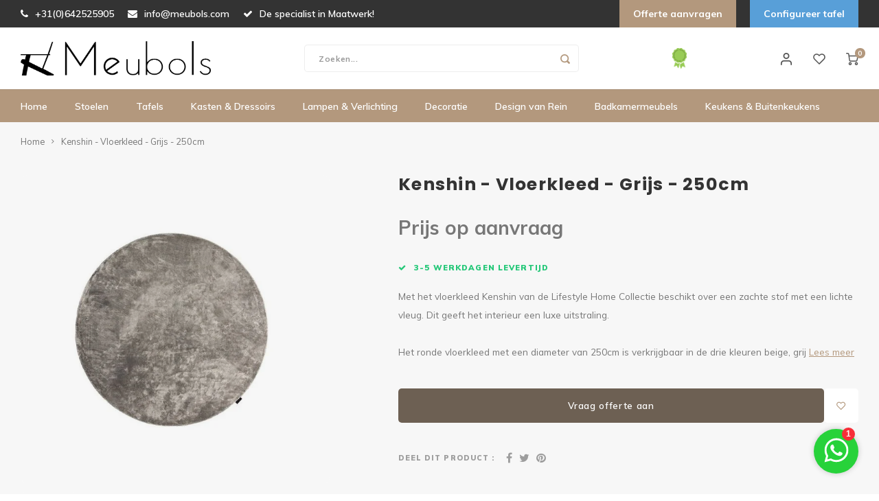

--- FILE ---
content_type: text/html;charset=utf-8
request_url: https://www.meubols.nl/kenshin-vloerkleed-pink-250cm-copy.html
body_size: 18319
content:
<!DOCTYPE html>
<html lang="nl">
	<meta name="p:domain_verify" content="3ea0f5b92399736afa9d4b63be6193a8"/>
  <head>
    
        
    <meta charset="utf-8"/>
<!-- [START] 'blocks/head.rain' -->
<!--

  (c) 2008-2026 Lightspeed Netherlands B.V.
  http://www.lightspeedhq.com
  Generated: 22-01-2026 @ 07:43:25

-->
<link rel="canonical" href="https://www.meubols.nl/kenshin-vloerkleed-pink-250cm-copy.html"/>
<link rel="alternate" href="https://www.meubols.nl/index.rss" type="application/rss+xml" title="Nieuwe producten"/>
<meta name="robots" content="noodp,noydir"/>
<meta name="google-site-verification" content="&lt;meta name=&quot;p:domain_verify&quot; content=&quot;3ea0f5b92399736afa9d4b63be6193a8&quot;/&gt;"/>
<meta property="og:url" content="https://www.meubols.nl/kenshin-vloerkleed-pink-250cm-copy.html?source=facebook"/>
<meta property="og:site_name" content="Meubols"/>
<meta property="og:title" content="Kenshin - Vloerkleed - Natural - 250cm"/>
<meta property="og:description" content="Met het vloerkleed Kenshin van de Lifestyle Home Collectie beschikt over een zachte stof met een lichte vleug. Dit geeft het interieur een luxe uitstraling. ..."/>
<meta property="og:image" content="https://cdn.webshopapp.com/shops/305796/files/396858072/kenshin-vloerkleed-grijs-250cm.jpg"/>
<script>
<!-- Google Tag Manager -->
(function(w,d,s,l,i){w[l]=w[l]||[];w[l].push({'gtm.start':
new Date().getTime(),event:'gtm.js'});var f=d.getElementsByTagName(s)[0],
j=d.createElement(s),dl=l!='dataLayer'?'&l='+l:'';j.async=true;j.src=
'https://www.googletagmanager.com/gtm.js?id='+i+dl;f.parentNode.insertBefore(j,f);
})(window,document,'script','dataLayer','GTM-MQ5B248');
<!-- End Google Tag Manager -->
</script>
<script>
<meta name="p:domain_verify" content="51d1dcb22f292bfa778940431f661908"/>
</script>
<script>
<!-- Pinterest Tag -->
!function(e){if(!window.pintrk){window.pintrk = function () {
window.pintrk.queue.push(Array.prototype.slice.call(arguments))};var
    n=window.pintrk;n.queue=[],n.version="3.0";var
    t=document.createElement("script");t.async=!0,t.src=e;var
    r=document.getElementsByTagName("script")[0];
    r.parentNode.insertBefore(t,r)}}("https://s.pinimg.com/ct/core.js");
pintrk('load', '2614351050869', {em: '<user_email_address>'});
pintrk('page');
<noscript>
<img height="1" width="1" style="display:none;" alt=""
    src="https://ct.pinterest.com/v3/?event=init&tid=2614351050869&pd[em]=<hashed_email_address>&noscript=1" />
</noscript>
<!-- end Pinterest Tag -->
</script>
<script src="https://facebook.dmwsconnector.nl/shop-assets/305796/capi.js?id=2f10970ad180ff2c7b914f5149e449cf"></script>
<!--[if lt IE 9]>
<script src="https://cdn.webshopapp.com/assets/html5shiv.js?2025-02-20"></script>
<![endif]-->
<!-- [END] 'blocks/head.rain' -->
    <title>Kenshin - Vloerkleed - Natural - 250cm - Meubols</title>
    <meta name="description" content="Met het vloerkleed Kenshin van de Lifestyle Home Collectie beschikt over een zachte stof met een lichte vleug. Dit geeft het interieur een luxe uitstraling. ..." />
    <meta name="keywords" content="Kenshin, -, Vloerkleed, -, Grijs, -, 250cm, Meubols, eettafels, organische eettafels, badkamermeubels opmaat, maatwerk eettafels." />
    <meta http-equiv="X-UA-Compatible" content="IE=edge,chrome=1">
    <meta name="viewport" content="width=device-width, initial-scale=1.0">
    <meta name="apple-mobile-web-app-capable" content="yes">
    <meta name="apple-mobile-web-app-status-bar-style" content="black">
    <meta property="fb:app_id" content="966242223397117"/>
    <meta name="viewport" content="width=device-width, initial-scale=1, maximum-scale=1, user-scalable=0"/>
    <meta name="apple-mobile-web-app-capable" content="yes">
    <meta name="HandheldFriendly" content="true" /> 
		<meta name="apple-mobile-web-app-title" content="Meubols">
  
		<link rel="apple-touch-icon-precomposed" href=""/>
  
    <link rel="shortcut icon" href="https://cdn.webshopapp.com/shops/305796/themes/174147/v/180421/assets/favicon.ico?20201002145148" type="image/x-icon" />
    <link href='//fonts.googleapis.com/css?family=Muli:400,300,500,600,700,800,900' rel='stylesheet' type='text/css'>
    <link href='//fonts.googleapis.com/css?family=Poppins:400,300,500,600,700,800,900' rel='stylesheet' type='text/css'>
    <link rel="stylesheet" href="https://cdn.webshopapp.com/shops/305796/themes/174147/assets/bootstrap.css?20250117100624" />
    <link rel="stylesheet" href="https://cdn.webshopapp.com/shops/305796/themes/174147/assets/font-awesome-min.css?20250117100624" />
  	  	<link href="https://cdn.webshopapp.com/shops/305796/themes/174147/assets/gibbon-icons.css?20250117100624" rel="stylesheet">
    <link rel="stylesheet" href="https://cdn.webshopapp.com/shops/305796/themes/174147/assets/owl-carousel-min.css?20250117100624" />  
    <link rel="stylesheet" href="https://cdn.webshopapp.com/shops/305796/themes/174147/assets/semantic.css?20250117100624" />  
    <link rel="stylesheet" href="https://cdn.webshopapp.com/shops/305796/themes/174147/assets/jquery-fancybox-min.css?20250117100624" /> 
    <link rel="stylesheet" href="https://cdn.webshopapp.com/shops/305796/themes/174147/assets/style.css?20250117100624?1769064205" /> 
  	<link rel="stylesheet" href="https://cdn.webshopapp.com/shops/305796/themes/174147/assets/shopmonkey.css?20250117100624?1769064205" /> 
    <link rel="stylesheet" href="https://cdn.webshopapp.com/shops/305796/themes/174147/assets/settings.css?20250117100624" />  
    <link rel="stylesheet" href="https://cdn.webshopapp.com/assets/gui-2-0.css?2025-02-20" />
    <link rel="stylesheet" href="https://cdn.webshopapp.com/assets/gui-responsive-2-0.css?2025-02-20" />   
    <link rel="stylesheet" href="https://cdn.webshopapp.com/shops/305796/themes/174147/assets/custom.css?20250117100624" />

    <script src="https://cdn.webshopapp.com/assets/jquery-1-9-1.js?2025-02-20"></script>
    <script src="https://cdn.webshopapp.com/assets/jquery-ui-1-10-1.js?2025-02-20"></script>
    
   
    <script src="https://cdn.webshopapp.com/shops/305796/themes/174147/assets/bootstrap.js?20250117100624"></script>
    <script src="https://cdn.webshopapp.com/shops/305796/themes/174147/assets/owl-carousel-min.js?20250117100624"></script>
    <script src="https://cdn.webshopapp.com/shops/305796/themes/174147/assets/semantic.js?20250117100624"></script>
    <script src="https://cdn.webshopapp.com/shops/305796/themes/174147/assets/jquery-fancybox-min.js?20250117100624"></script>
    <script src="https://cdn.webshopapp.com/shops/305796/themes/174147/assets/moment.js?20250117100624"></script>  
    <script src="https://cdn.webshopapp.com/shops/305796/themes/174147/assets/js-cookie.js?20250117100624"></script>
    <script src="https://cdn.webshopapp.com/shops/305796/themes/174147/assets/jquery-countdown-min.js?20250117100624"></script>
  	<script src="https://cdn.webshopapp.com/shops/305796/themes/174147/assets/masonry.js?20250117100624"></script>
    <script src="https://cdn.webshopapp.com/shops/305796/themes/174147/assets/global.js?20250117100624?1769064205"></script>
  	<script src="https://cdn.webshopapp.com/shops/305796/themes/174147/assets/shopmonkey.js?20250117100624?1769064205"></script>
  	<script src="//cdnjs.cloudflare.com/ajax/libs/jqueryui-touch-punch/0.2.3/jquery.ui.touch-punch.min.js"></script>
    
    <script src="https://cdn.webshopapp.com/shops/305796/themes/174147/assets/jcarousel.js?20250117100624"></script>
    <script src="https://cdn.webshopapp.com/assets/gui.js?2025-02-20"></script>
    <script src="https://cdn.webshopapp.com/assets/gui-responsive-2-0.js?2025-02-20"></script>
    
        
    
    <!--[if lt IE 9]>
    <link rel="stylesheet" href="https://cdn.webshopapp.com/shops/305796/themes/174147/assets/style-ie.css?20250117100624" />
    <![endif]-->
  </head>  <body class=" no-mobile-bar"><!-- Google Tag Manager (noscript) --><noscript><iframe src="https://www.googletagmanager.com/ns.html?id=GTM-MQ5B248"
height="0" width="0" style="display:none;visibility:hidden"></iframe></noscript><!-- End Google Tag Manager (noscript) --><script type="application/ld+json">
[
			{
    "@context": "http://schema.org",
    "@type": "BreadcrumbList",
    "itemListElement":
    [
      {
        "@type": "ListItem",
        "position": 1,
        "item": {
        	"@id": "https://www.meubols.nl/",
        	"name": "Home"
        }
      },
    	    	{
    		"@type": "ListItem",
     		"position": 2,
     		"item":	{
      		"@id": "https://www.meubols.nl/kenshin-vloerkleed-pink-250cm-copy.html",
      		"name": "Kenshin - Vloerkleed - Grijs - 250cm"
    		}
    	}    	    ]
  },
      
      
  {
    "@context": "http://schema.org",
    "@type": "Product", 
    "name": "Kenshin - Vloerkleed - Grijs - 250cm",
    "url": "https://www.meubols.nl/kenshin-vloerkleed-pink-250cm-copy.html",
        "description": "Met het vloerkleed Kenshin van de Lifestyle Home Collectie beschikt over een zachte stof met een lichte vleug. Dit geeft het interieur een luxe uitstraling. ...",    "image": "https://cdn.webshopapp.com/shops/305796/files/396858072/300x250x2/kenshin-vloerkleed-grijs-250cm.jpg",                "offers": {
      "@type": "Offer",
      "price": "543.29",
      "url": "https://www.meubols.nl/kenshin-vloerkleed-pink-250cm-copy.html",
      "priceValidUntil": "2027-01-22",
      "priceCurrency": "EUR"
            	,"availability": "https://schema.org/InStock"
                ,"inventoryLevel": "42"
                    
    }
      },
      
    {
  "@context": "http://schema.org",
  "@id": "https://www.meubols.nl/#Organization",
  "@type": "Organization",
  "url": "https://www.meubols.nl/", 
  "name": "Meubols",
  "logo": "https://cdn.webshopapp.com/shops/305796/themes/174147/v/180421/assets/logo.png?20201002145148",
  "telephone": "+31(0)655983079",
  "email": ""
    }
  ]
</script><div class="cart-messages hidden"><ul></ul></div><div id="cart-popup" class="cart-popup mobile-popup" data-popup="cart"><div class="popup-inner"><div class="inner cart-wrap"><div class="table"><div class="title-small title-font">Winkelwagen</div><div class="general-content cart-content"></div><div class="empty-cart">
      	Geen producten gevonden...
      </div><div class="table-wrap"><form id="gui-form-cart" action="https://www.meubols.nl/cart/update/" method="post"><table></table></form></div><div class="shipping-discount hidden"><div class="discount-block"><form class="gui-form-discount" action="https://www.meubols.nl/cart/setDiscount/" method="post"><input class="standard-input" type="text" name="code" placeholder="Kortingscode"><a class="btn btn-small accent add-discount"  href="javascript:;"><i class="fa fa-plus"></i></a></form></div></div></div><div class="totals-wrap"><div class="totals"><div class="title-small title-font hidden-xs"><span data-cart-items>0</span> artikelen</div><table><tr><td>Totaal excl. btw</td><td data-cart-total-excl>€0,00</td></tr><tr><td>BTW</td><td data-cart-total-vat>€0,00</td></tr><tr><td>Totaal</td><td data-cart-total-incl>€0,00</td></tr></table><div class="buttons"><a class="btn accent" href="https://www.meubols.nl/checkout/">Naar de kassa</a><a class="btn light hidden-xs" href="javascript:;" data-fancybox-close>Ga verder met winkelen</a></div></div><div class="payments hidden-xs"><a href="https://www.meubols.nl/service/payment-methods/" title="Betaalmethoden"><img src="https://cdn.webshopapp.com/shops/305796/themes/174147/assets/ideal.png?20250117100624" alt="iDEAL" /></a><a href="https://www.meubols.nl/service/payment-methods/" title="Betaalmethoden"><img src="https://cdn.webshopapp.com/shops/305796/themes/174147/assets/paypal.png?20250117100624" alt="PayPal" /></a><a href="https://www.meubols.nl/service/payment-methods/" title="Betaalmethoden"><img src="https://cdn.webshopapp.com/shops/305796/themes/174147/assets/mastercard.png?20250117100624" alt="MasterCard" /></a><a href="https://www.meubols.nl/service/payment-methods/" title="Betaalmethoden"><img src="https://cdn.webshopapp.com/shops/305796/themes/174147/assets/banktransfer.png?20250117100624" alt="Bank transfer" /></a><a href="https://www.meubols.nl/service/payment-methods/" title="Betaalmethoden"><img src="https://cdn.webshopapp.com/shops/305796/themes/174147/assets/maestro.png?20250117100624" alt="Maestro" /></a></div></div></div></div><div class="close-popup"><div class="close-popup-inner"><a href="javascript:;" class="close-mobile-popup" data-fancybox-close>
        Sluiten
      </a></div></div></div><div id="login-popup" class="mobile-popup" data-popup="login"><div class="popup-inner"><div class="title-small title-font">Inloggen</div><form class="formLogin" id="formLogin" action="https://www.meubols.nl/account/loginPost/?return=https%3A%2F%2Fwww.meubols.nl%2Fkenshin-vloerkleed-pink-250cm-copy.html" method="post"><input type="hidden" name="key" value="876b44c63827acc6d527530572e4e020" /><input type="hidden" name="type" value="login" /><input type="submit" hidden/><input type="text" name="email" id="formLoginEmail" value="" placeholder="E-mailadres" class="standard-input" /><input type="password" name="password" id="formLoginPassword" value="" placeholder="Wachtwoord" class="standard-input"/><div class="buttons"><a class="btn accent" href="#" onclick="$('#formLogin').submit(); return false;" title="Inloggen">Inloggen</a></div></form><div class="options"><a class="forgot-pw" href="https://www.meubols.nl/account/password/">Wachtwoord vergeten?</a><span class="or">of</span><a class="no-account" href="https://www.meubols.nl/account/register/">Nog geen account? Klik</a></div></div><div class="close-popup"><div class="close-popup-inner"><a href="javascript:;" class="close-mobile-popup" data-fancybox-close>
        Sluiten
      </a></div></div></div><div id="language-currency-popup" class="language-currency-popup mobile-popup"><div class="popup-inner"><div class="language-section"><div class="title-small title-font">Taal</div><div class="options-wrap"><div class="option active"><a href="https://www.meubols.nl/go/product/132310120"><div class="inner"><div class="icon"><img src="https://cdn.webshopapp.com/shops/305796/themes/174147/assets/flag-nl.svg?20250117100624" alt="flag-Nederlands"></div><div class="text">Nederlands</div></div></a></div></div></div><div class="close-popup"><div class="close-popup-inner"><a href="javascript:;" class="close-mobile-popup" data-fancybox-close>
          Sluiten
        </a></div></div></div></div><div class="mobile-menu mobile-popup" data-popup="menu"><div class="popup-inner"><div class="menu-wrap"><div class="breads">Hoofdmenu</div><div class="title-small title-font">Categorieën</div><div class="menu"><ul><li class=""><a class="normal-link" href="https://www.meubols.nl/stoelen/">Stoelen<span class="more-cats"><i class="fa fa-chevron-right"></i></span></a><div class="subs"><div class="breads">Hoofdmenu / stoelen</div><div class="title-small title-font text-center subs-back"><i class="fa fa-chevron-left"></i>Stoelen</div><ul class=""><li class=""><a class="normal-link" href="https://www.meubols.nl/stoelen/barkrukken/">Barkrukken</a></li><li class=""><a class="normal-link" href="https://www.meubols.nl/stoelen/eetkamerstoelen/">Eetkamerstoelen</a></li><li class=""><a class="normal-link" href="https://www.meubols.nl/stoelen/fauteuils/">Fauteuils</a></li><li class=""><a class="normal-link" href="https://www.meubols.nl/stoelen/tafelbanken/">Tafelbanken</a></li></ul></div></li><li class=""><a class="normal-link" href="https://www.meubols.nl/tafels/">Tafels<span class="more-cats"><i class="fa fa-chevron-right"></i></span></a><div class="subs"><div class="breads">Hoofdmenu / tafels</div><div class="title-small title-font text-center subs-back"><i class="fa fa-chevron-left"></i>Tafels</div><ul class=""><li class=""><a class="normal-link" href="https://www.meubols.nl/tafels/bijzettafels/">Bijzettafels<span class="more-cats"><i class="fa fa-chevron-right"></i></span></a><div class="subs"><div class="breads">Hoofdmenu / tafels / bijzettafels</div><div class="title-small title-font text-center subs-back"><i class="fa fa-chevron-left"></i>Bijzettafels</div><ul class=""><li class=""><a class="normal-link" href="https://www.meubols.nl/tafels/bijzettafels/stand-bijzettafels/">Stand bijzettafels</a></li></ul></div></li><li class=""><a class="normal-link" href="https://www.meubols.nl/tafels/eettafels/">Eettafels<span class="more-cats"><i class="fa fa-chevron-right"></i></span></a><div class="subs"><div class="breads">Hoofdmenu / tafels / bijzettafels / eettafels</div><div class="title-small title-font text-center subs-back"><i class="fa fa-chevron-left"></i>Eettafels</div><ul class=""><li class=""><a class="normal-link" href="https://www.meubols.nl/tafels/eettafels/organische-eettafels/">Organische eettafels </a></li><li class=""><a class="normal-link" href="https://www.meubols.nl/tafels/eettafels/tafels-in-kleur/">Tafels in kleur</a></li><li class=""><a class="normal-link" href="https://www.meubols.nl/tafels/eettafels/ovale-tafels/">Ovale tafels</a></li><li class=""><a class="normal-link" href="https://www.meubols.nl/tafels/eettafels/deens-ovale-tafels/">Deens ovale tafels</a></li><li class=""><a class="normal-link" href="https://www.meubols.nl/tafels/eettafels/fenix-hpl-tafels/">Fenix HPL tafels</a></li><li class=""><a class="normal-link" href="https://www.meubols.nl/tafels/eettafels/marmeren-tafels/">Marmeren tafels</a></li><li class=""><a class="normal-link" href="https://www.meubols.nl/tafels/eettafels/kiezelvorm-tafels/">Kiezelvorm tafels</a></li><li class=""><a class="normal-link" href="https://www.meubols.nl/tafels/eettafels/betonnen-eettafels/">Betonnen Eettafels</a></li></ul></div></li><li class=""><a class="normal-link" href="https://www.meubols.nl/tafels/tuintafels/">Tuintafels</a></li><li class=""><a class="normal-link" href="https://www.meubols.nl/tafels/salontafels/">Salontafels<span class="more-cats"><i class="fa fa-chevron-right"></i></span></a><div class="subs"><div class="breads">Hoofdmenu / tafels / bijzettafels / eettafels / tuintafels / salontafels</div><div class="title-small title-font text-center subs-back"><i class="fa fa-chevron-left"></i>Salontafels</div><ul class=""><li class=""><a class="normal-link" href="https://www.meubols.nl/tafels/salontafels/organische-salontafels/">Organische Salontafels</a></li><li class=""><a class="normal-link" href="https://www.meubols.nl/tafels/salontafels/uniek-maatwerk/">Uniek maatwerk</a></li></ul></div></li></ul></div></li><li class=""><a class="normal-link" href="https://www.meubols.nl/kasten-dressoirs/">Kasten &amp; Dressoirs</a></li><li class=""><a class="normal-link" href="https://www.meubols.nl/lampen-verlichting/">Lampen &amp; Verlichting<span class="more-cats"><i class="fa fa-chevron-right"></i></span></a><div class="subs"><div class="breads">Hoofdmenu / lampen &amp; verlichting</div><div class="title-small title-font text-center subs-back"><i class="fa fa-chevron-left"></i>Lampen &amp; Verlichting</div><ul class=""><li class=""><a class="normal-link" href="https://www.meubols.nl/lampen-verlichting/hanglampen/">Hanglampen<span class="more-cats"><i class="fa fa-chevron-right"></i></span></a><div class="subs"><div class="breads">Hoofdmenu / lampen &amp; verlichting / hanglampen</div><div class="title-small title-font text-center subs-back"><i class="fa fa-chevron-left"></i>Hanglampen</div><ul class=""><li class=""><a class="normal-link" href="https://www.meubols.nl/lampen-verlichting/hanglampen/design-hanglampen/">Design hanglampen</a></li></ul></div></li><li class=""><a class="normal-link" href="https://www.meubols.nl/lampen-verlichting/wandlampen/">Wandlampen</a></li><li class=""><a class="normal-link" href="https://www.meubols.nl/lampen-verlichting/lampfitting/">Lampfitting </a></li></ul></div></li><li class=""><a class="normal-link" href="https://www.meubols.nl/decoratie/">Decoratie</a></li><li class=""><a class="normal-link" href="https://www.meubols.nl/design-van-rein/">Design van Rein</a></li><li class=""><a class="normal-link" href="https://www.meubols.nl/badkamermeubels/">Badkamermeubels</a></li><li class=""><a class="normal-link" href="https://www.meubols.nl/keukens-buitenkeukens/">Keukens &amp; Buitenkeukens <span class="more-cats"><i class="fa fa-chevron-right"></i></span></a><div class="subs"><div class="breads">Hoofdmenu / keukens &amp; buitenkeukens </div><div class="title-small title-font text-center subs-back"><i class="fa fa-chevron-left"></i>Keukens &amp; Buitenkeukens </div><ul class=""><li class=""><a class="normal-link" href="https://www.meubols.nl/keukens-buitenkeukens/buitenkeukens/">Buitenkeukens</a></li><li class=""><a class="normal-link" href="https://www.meubols.nl/keukens-buitenkeukens/keukens/">Keukens</a></li></ul></div></li></ul><ul><li class="highlight hidden-sm"><a class="open-mobile-slide" data-popup="login" href="javascript:;">Inloggen</a></li></ul></div></div></div><div class="close-popup dark"><div class="close-popup-inner"><a href="javascript:;" class="close-mobile-popup" data-fancybox-close>
        Sluiten
      </a></div></div></div><div id="quote-form"><form><input type="hidden" name="mailto" value="info@meubols.com"><input type="hidden" name="product" value="Kenshin - Vloerkleed - Grijs - 250cm"><div class="block-inner"><div class="form-block"><div class="block-title title-font">Vraag een offerte aan</div><div class="inputs"><div class="input input-50"><label>Voornaam:<em>*</em></label><input type="text" name="firstName" value="" placeholder="Voornaam" class="standard-input required"></div><div class="input input-50"><label>Achternaam:<em>*</em></label><input type="text" name="lastName" value="" placeholder="Achternaam" class="standard-input required"></div><div class="input input-100 "><label>Straat:<em>*</em></label><input type="text" name="address" value="" placeholder="Straat" class="standard-input required"></div><div class="input input-25"><label>Huisnummer:<em>*</em></label><input type="text" name="house_no" value="" placeholder="Huisnummer" class="standard-input required"></div><div class="input input-25"><label>Toevoeging:</label><input type="text" name="extension" value="" placeholder="Toevoeging" class="standard-input"></div><div class="input input-50"><label>Postcode:<em>*</em></label><input type="text" name="zipcode" value="" placeholder="Postcode" class="standard-input required"></div><div class="input input-50"><label>Plaats:<em>*</em></label><input type="text" name="city" value="" placeholder="Plaats" class="standard-input required"></div><div class="input input-50"><label>Telefoon:<em>*</em></label><input type="tel" name="phone" value="" placeholder="Telefoon" class="standard-input required"></div><div class="input input-50"><label>E-mailadres:<em>*</em></label><input type="email" name="email" value="" placeholder="E-mailadres" class="standard-input required"></div><div class="input input-50"><label>Bedrijfsnaam:</label><input type="text" name="company" value="" placeholder="Bedrijfsnaam" class="standard-input"></div><div class="input"><label>Project- en productomschrijving:</label><textarea type="text" name="description" value="" placeholder="Project- en productomschrijving..." class="standard-input"></textarea></div><div class="input input-25"><label>Lengte(cm):<em>*</em></label><input type="text" name="length" value="" placeholder="Lengte" class="standard-input required"></div><div class="input input-25"><label>Breedte(cm):<em>*</em></label><input type="text" name="width" value="" placeholder="Breedte" class="standard-input required"></div><div class="input input-25"><label>Hoogte(cm):<em>*</em></label><input type="text" name="height" value="" placeholder="Hoogte" class="standard-input required"></div><div class="input input"><label>Wanneer of op welk termijn zou u de items willen ontvangen?:</label><input type="text" name="deadline" value="" placeholder="" class="standard-input"></div><div class="input"><label>Opmerking:</label><textarea type="text" name="comment" value="" placeholder="Opmerking..." class="standard-input"></textarea></div><div class="input"><div class="form-message hidden"></div><a class="btn accent request-quote" href="javascript:;"><i class="fa fa-send"></i>Vraag offerte aan</a></div></div></div></div></form></div><header id="header" class="with-medium-logo with-topbar"><div id="vat-info">Zakelijke klanten = excl. btw. Particulier = incl. 21% btw,</div><div class="topbar"><div class="container"><div class="inner"><ul class="topbar-usp ul-reset hidden-sm hidden-xs"><li><a href="tel:+31(0)642525905" title="+31(0)642525905"><i class="fa fa-phone"></i>+31(0)642525905</a></li><li><a href="/cdn-cgi/l/email-protection#0c65626a634c6169796e63607f226f6361" title="info@meubols.com"><i class="fa fa-envelope"></i><span class="__cf_email__" data-cfemail="2e474048416e434b5b4c41425d004d4143">[email&#160;protected]</span></a></li><li><i class="fa fa-check"></i>De specialist in Maatwerk!</li></ul><ul class="topbar-links ul-reset"><li><div class="vat-switch" data-active="incl"><div><input type="radio" name="vat" id="excl_vat" value="excl" data-other="incl"><label for="excl_vat">Excl. btw</label></div><div class="switch"><span></span></div><div><input type="radio" name="vat" id="incl_vat" checked value="incl" data-other="excl"><label for="incl_vat">Incl. btw</label></div><a href="#vat-info" data-fancybox><i class="fa fa-info-circle"></i></a></div></li><li><a class="offer-link" href="#quote-form" data-fancybox>Offerte aanvragen</a></li></ul></div></div></div><div class="main-header"><div class="container"><div class="inner"><div class="mob-icons visible-xs"><ul><li><a class="open-mobile-slide" data-popup="menu" data-main-link href="javascript:;"><i class="sm sm-bars"></i></a></li><li><a class="open-mobile-slide" data-popup="login" data-main-link href="javascript:;"><i class="sm sm-user"></i></a></li></ul></div><div class="logo medium-logo align-middle"><a href="https://www.meubols.nl/"><img src="https://cdn.webshopapp.com/shops/305796/themes/174147/v/180421/assets/logo.png?20201002145148" alt="Meubols"></a></div><div class="mob-icons second visible-xs"><ul><li><a class="open-mobile-slide" data-popup="search" data-main-link href="javascript:;"><i class="sm sm-search"></i></a></li><li><a class="open-mobile-slide" data-popup="cart" data-main-link href="javascript:;"><span class="icon-wrap"><i class="sm sm-cart"></i><div class="items" data-cart-items>0</div></span></a></li></ul></div><div class="vertical-menu-wrap hidden-xs hidden-md hidden-lg"><div class="btn-wrap"><a class="btn accent vertical-menu-btn open-mobile-slide" data-popup="menu" data-main-link href="javascript:;">Categorieën<i class="fa fa-angle-down"></i></a></div></div><div class="vertical-menu-wrap hidden-xs hidden-sm visible-sm hidden-md hidden-lg "><div class="btn-wrap"><a class="btn accent vertical-menu-btn open-vertical-menu">Categorieën<i class="fa fa-angle-down"></i></a><div class="vertical-menu"><ul><li class=""><a class="" href="https://www.meubols.nl/stoelen/"><div class="category-wrap"><img src="https://cdn.webshopapp.com/shops/305796/files/465386472/100x100x1/stoelen.jpg" alt="Stoelen">
                                            Stoelen
                    </div><i class="fa fa-chevron-right arrow-right"></i></a><div class="subs"><ul><li class="subs-title"><a class="" href="https://www.meubols.nl/stoelen/">Stoelen</a></li><li class=""><a class="" href="https://www.meubols.nl/stoelen/barkrukken/"><div>
                            Barkrukken
                          </div></a></li><li class=""><a class="" href="https://www.meubols.nl/stoelen/eetkamerstoelen/"><div>
                            Eetkamerstoelen
                          </div></a></li><li class=""><a class="" href="https://www.meubols.nl/stoelen/fauteuils/"><div>
                            Fauteuils
                          </div></a></li><li class=""><a class="" href="https://www.meubols.nl/stoelen/tafelbanken/"><div>
                            Tafelbanken
                          </div></a></li></ul></div></li><li class=""><a class="" href="https://www.meubols.nl/tafels/"><div class="category-wrap"><img src="https://cdn.webshopapp.com/shops/305796/files/465386517/100x100x1/tafels.jpg" alt="Tafels">
                                            Tafels
                    </div><i class="fa fa-chevron-right arrow-right"></i></a><div class="subs"><ul><li class="subs-title"><a class="" href="https://www.meubols.nl/tafels/">Tafels</a></li><li class=""><a class="" href="https://www.meubols.nl/tafels/bijzettafels/"><div>
                            Bijzettafels
                          </div><i class="fa fa-chevron-right arrow-right"></i></a><div class="subs"><ul><li class="subs-title"><a class="" href="https://www.meubols.nl/tafels/bijzettafels/">Bijzettafels</a></li><li class=""><a class="" href="https://www.meubols.nl/tafels/bijzettafels/stand-bijzettafels/"><div>
                                  Stand bijzettafels
                                </div></a></li></ul></div></li><li class=""><a class="" href="https://www.meubols.nl/tafels/eettafels/"><div>
                            Eettafels
                          </div><i class="fa fa-chevron-right arrow-right"></i></a><div class="subs"><ul><li class="subs-title"><a class="" href="https://www.meubols.nl/tafels/eettafels/">Eettafels</a></li><li class=""><a class="" href="https://www.meubols.nl/tafels/eettafels/organische-eettafels/"><div>
                                  Organische eettafels 
                                </div></a></li><li class=""><a class="" href="https://www.meubols.nl/tafels/eettafels/tafels-in-kleur/"><div>
                                  Tafels in kleur
                                </div></a></li><li class=""><a class="" href="https://www.meubols.nl/tafels/eettafels/ovale-tafels/"><div>
                                  Ovale tafels
                                </div></a></li><li class=""><a class="" href="https://www.meubols.nl/tafels/eettafels/deens-ovale-tafels/"><div>
                                  Deens ovale tafels
                                </div></a></li><li class=""><a class="" href="https://www.meubols.nl/tafels/eettafels/fenix-hpl-tafels/"><div>
                                  Fenix HPL tafels
                                </div></a></li><li class=""><a class="" href="https://www.meubols.nl/tafels/eettafels/marmeren-tafels/"><div>
                                  Marmeren tafels
                                </div></a></li><li class=""><a class="" href="https://www.meubols.nl/tafels/eettafels/kiezelvorm-tafels/"><div>
                                  Kiezelvorm tafels
                                </div></a></li><li class=""><a class="" href="https://www.meubols.nl/tafels/eettafels/betonnen-eettafels/"><div>
                                  Betonnen Eettafels
                                </div></a></li></ul></div></li><li class=""><a class="" href="https://www.meubols.nl/tafels/tuintafels/"><div>
                            Tuintafels
                          </div></a></li><li class=""><a class="" href="https://www.meubols.nl/tafels/salontafels/"><div>
                            Salontafels
                          </div><i class="fa fa-chevron-right arrow-right"></i></a><div class="subs"><ul><li class="subs-title"><a class="" href="https://www.meubols.nl/tafels/salontafels/">Salontafels</a></li><li class=""><a class="" href="https://www.meubols.nl/tafels/salontafels/organische-salontafels/"><div>
                                  Organische Salontafels
                                </div></a></li><li class=""><a class="" href="https://www.meubols.nl/tafels/salontafels/uniek-maatwerk/"><div>
                                  Uniek maatwerk
                                </div></a></li></ul></div></li></ul></div></li><li class=""><a class="" href="https://www.meubols.nl/kasten-dressoirs/"><div class="category-wrap"><img src="https://cdn.webshopapp.com/shops/305796/files/465386562/100x100x1/kasten-dressoirs.jpg" alt="Kasten &amp; Dressoirs">
                                            Kasten &amp; Dressoirs
                    </div></a></li><li class=""><a class="" href="https://www.meubols.nl/lampen-verlichting/"><div class="category-wrap"><img src="https://cdn.webshopapp.com/shops/305796/files/465386630/100x100x1/lampen-verlichting.jpg" alt="Lampen &amp; Verlichting">
                                            Lampen &amp; Verlichting
                    </div><i class="fa fa-chevron-right arrow-right"></i></a><div class="subs"><ul><li class="subs-title"><a class="" href="https://www.meubols.nl/lampen-verlichting/">Lampen &amp; Verlichting</a></li><li class=""><a class="" href="https://www.meubols.nl/lampen-verlichting/hanglampen/"><div>
                            Hanglampen
                          </div><i class="fa fa-chevron-right arrow-right"></i></a><div class="subs"><ul><li class="subs-title"><a class="" href="https://www.meubols.nl/lampen-verlichting/hanglampen/">Hanglampen</a></li><li class=""><a class="" href="https://www.meubols.nl/lampen-verlichting/hanglampen/design-hanglampen/"><div>
                                  Design hanglampen
                                </div></a></li></ul></div></li><li class=""><a class="" href="https://www.meubols.nl/lampen-verlichting/wandlampen/"><div>
                            Wandlampen
                          </div></a></li><li class=""><a class="" href="https://www.meubols.nl/lampen-verlichting/lampfitting/"><div>
                            Lampfitting 
                          </div></a></li></ul></div></li><li class=""><a class="" href="https://www.meubols.nl/decoratie/"><div class="category-wrap"><img src="https://cdn.webshopapp.com/shops/305796/files/465386678/100x100x1/decoratie.jpg" alt="Decoratie">
                                            Decoratie
                    </div></a></li><li class=""><a class="" href="https://www.meubols.nl/design-van-rein/"><div class="category-wrap"><img src="https://cdn.webshopapp.com/shops/305796/files/404992887/100x100x1/design-van-rein.jpg" alt="Design van Rein">
                                            Design van Rein
                    </div></a></li><li class=""><a class="" href="https://www.meubols.nl/badkamermeubels/"><div class="category-wrap"><img src="https://cdn.webshopapp.com/shops/305796/files/465386735/100x100x1/badkamermeubels.jpg" alt="Badkamermeubels">
                                            Badkamermeubels
                    </div></a></li><li class=""><a class="" href="https://www.meubols.nl/keukens-buitenkeukens/"><div class="category-wrap"><img src="https://cdn.webshopapp.com/shops/305796/files/415202499/100x100x1/keukens-buitenkeukens.jpg" alt="Keukens &amp; Buitenkeukens ">
                                            Keukens &amp; Buitenkeukens 
                    </div><i class="fa fa-chevron-right arrow-right"></i></a><div class="subs"><ul><li class="subs-title"><a class="" href="https://www.meubols.nl/keukens-buitenkeukens/">Keukens &amp; Buitenkeukens </a></li><li class=""><a class="" href="https://www.meubols.nl/keukens-buitenkeukens/buitenkeukens/"><div>
                            Buitenkeukens
                          </div></a></li><li class=""><a class="" href="https://www.meubols.nl/keukens-buitenkeukens/keukens/"><div>
                            Keukens
                          </div></a></li></ul></div></li></ul></div></div><div class="vertical-menu-overlay general-overlay"></div></div><div class="search-bar hidden-xs"><form action="https://www.meubols.nl/search/" method="get" id="formSearch"  class="search-form"  data-search-type="desktop"><div class="relative search-wrap"><input type="text" name="q" autocomplete="off"  value="" placeholder="Zoeken..." class="standard-input" data-input="desktop"/><span onclick="$(this).closest('form').submit();" title="Zoeken" class="icon icon-search"><i class="sm sm-search"></i></span><span onclick="$(this).closest('form').find('input').val('').trigger('keyup');" class="icon icon-hide-search hidden"><i class="fa fa-close"></i></span></div><div class="search-overlay general-overlay"></div></form></div><div class="hallmark small align-middle text-center hidden-sm hidden-xs"><div class="hallmark-wrap"><a href="" target=_blank><img src="https://cdn.webshopapp.com/shops/305796/themes/174147/v/1431012/assets/custom-hallmark.png?20230103131801" title="Custom" alt="Aangepast"></a></div></div><div class="icons hidden-xs"><ul><li class="hidden-xs"><a href="#login-popup" data-fancybox><i class="sm sm-user"></i></a></li><li class="hidden-xs"><a href="#login-popup" data-fancybox><div class="icon-wrap"><i class="sm sm-heart-o"></i><div class="items" data-wishlist-items></div></div></a></li><li><a href="#cart-popup" data-fancybox><div class="icon-wrap"><i class="sm sm-cart"></i><div class="items" data-cart-items>0</div></div></a></li></ul></div></div></div><div class="search-autocomplete hidden-xs" data-search-type="desktop"><div class="container"><div class="box"><div class="title-small title-font">Zoekresultaten voor "<span data-search-query></span>"</div><div class="inner-wrap"><div class="side  filter-style-tags"><div class="filter-scroll-wrap"><div class="filter-scroll"><div class="subtitle title-font">Filters</div><form data-search-type="desktop"><div class="filter-boxes"><div class="filter-wrap sort"><select name="sort" class="custom-select"></select></div></div><div class="filter-boxes custom-filters"></div></form></div></div></div><div class="results"><div class="feat-categories hidden"><div class="subtitle title-font">Categorieën</div><div class="cats"><ul></ul></div></div><div class="search-products products-livesearch row"></div><div class="more"><a href="#" class="btn accent">Bekijk alle resultaten <span>(0)</span></a></div><div class="notfound">Geen producten gevonden...</div></div></div></div></div></div></div><div class="main-menu hidden-sm hidden-xs"><div class="container"><ul><li class=""><a href="https://www.meubols.nl/">Home</a></li><li class=""><a href="https://www.meubols.nl/stoelen/">Stoelen</a><div class="mega-menu"><div class="container"><div class="menus"><div class="menu"><a class="title" href="https://www.meubols.nl/stoelen/barkrukken/">Barkrukken</a><ul></ul></div><div class="menu"><a class="title" href="https://www.meubols.nl/stoelen/eetkamerstoelen/">Eetkamerstoelen</a><ul></ul></div><div class="menu"><a class="title" href="https://www.meubols.nl/stoelen/fauteuils/">Fauteuils</a><ul></ul></div><div class="menu"><a class="title" href="https://www.meubols.nl/stoelen/tafelbanken/">Tafelbanken</a><ul></ul></div></div></div></div></li><li class=""><a href="https://www.meubols.nl/tafels/">Tafels</a><div class="mega-menu"><div class="container"><div class="menus"><div class="menu"><a class="title" href="https://www.meubols.nl/tafels/bijzettafels/">Bijzettafels</a><ul><li class=""><a href="https://www.meubols.nl/tafels/bijzettafels/stand-bijzettafels/">Stand bijzettafels</a></li></ul></div><div class="menu"><a class="title" href="https://www.meubols.nl/tafels/eettafels/">Eettafels</a><ul><li class=""><a href="https://www.meubols.nl/tafels/eettafels/organische-eettafels/">Organische eettafels </a></li><li class=""><a href="https://www.meubols.nl/tafels/eettafels/tafels-in-kleur/">Tafels in kleur</a></li><li class=""><a href="https://www.meubols.nl/tafels/eettafels/ovale-tafels/">Ovale tafels</a></li><li class=""><a href="https://www.meubols.nl/tafels/eettafels/deens-ovale-tafels/">Deens ovale tafels</a></li><li class=""><a href="https://www.meubols.nl/tafels/eettafels/fenix-hpl-tafels/">Fenix HPL tafels</a></li><li class=""><a href="https://www.meubols.nl/tafels/eettafels/marmeren-tafels/">Marmeren tafels</a></li><li class=""><a href="https://www.meubols.nl/tafels/eettafels/kiezelvorm-tafels/">Kiezelvorm tafels</a></li><li class=""><a href="https://www.meubols.nl/tafels/eettafels/betonnen-eettafels/">Betonnen Eettafels</a></li></ul></div><div class="menu"><a class="title" href="https://www.meubols.nl/tafels/tuintafels/">Tuintafels</a><ul></ul></div><div class="menu"><a class="title" href="https://www.meubols.nl/tafels/salontafels/">Salontafels</a><ul><li class=""><a href="https://www.meubols.nl/tafels/salontafels/organische-salontafels/">Organische Salontafels</a></li><li class=""><a href="https://www.meubols.nl/tafels/salontafels/uniek-maatwerk/">Uniek maatwerk</a></li></ul></div></div></div></div></li><li class=""><a href="https://www.meubols.nl/kasten-dressoirs/">Kasten &amp; Dressoirs</a></li><li class=""><a href="https://www.meubols.nl/lampen-verlichting/">Lampen &amp; Verlichting</a><div class="mega-menu"><div class="container"><div class="menus"><div class="menu"><a class="title" href="https://www.meubols.nl/lampen-verlichting/hanglampen/">Hanglampen</a><ul><li class=""><a href="https://www.meubols.nl/lampen-verlichting/hanglampen/design-hanglampen/">Design hanglampen</a></li></ul></div><div class="menu"><a class="title" href="https://www.meubols.nl/lampen-verlichting/wandlampen/">Wandlampen</a><ul></ul></div><div class="menu"><a class="title" href="https://www.meubols.nl/lampen-verlichting/lampfitting/">Lampfitting </a><ul></ul></div></div></div></div></li><li class=""><a href="https://www.meubols.nl/decoratie/">Decoratie</a></li><li class=""><a href="https://www.meubols.nl/design-van-rein/">Design van Rein</a></li><li class=""><a href="https://www.meubols.nl/badkamermeubels/">Badkamermeubels</a></li><li class=""><a href="https://www.meubols.nl/keukens-buitenkeukens/">Keukens &amp; Buitenkeukens </a><div class="mega-menu"><div class="container"><div class="menus"><div class="menu"><a class="title" href="https://www.meubols.nl/keukens-buitenkeukens/buitenkeukens/">Buitenkeukens</a><ul></ul></div><div class="menu"><a class="title" href="https://www.meubols.nl/keukens-buitenkeukens/keukens/">Keukens</a><ul></ul></div></div></div></div></li></ul></div></div></header><div class="mobile-search mobile-popup visible-xs" data-popup="search"><div class="popup-inner"><div class="title-small title-font">Zoek uw product</div><form action="https://www.meubols.nl/search/" method="get" id="formSearchMobile" class="search-form" data-search-type="mobile"><div class="relative search-wrap"><input type="text" name="q" autocomplete="off"  value="" placeholder="Zoeken..." class="standard-input"  data-input="mobile"/><span onclick="$(this).closest('form').submit();" title="Zoeken" class="icon"><i class="sm sm-search"></i></span></div></form><div class="search-autocomplete" data-search-type="mobile"><div class="title-small title-font">Zoekresultaten voor "<span data-search-query></span>"</div><div class="inner-wrap"><div class="results"><div class="feat-categories hidden"><div class="subtitle title-font">Categorieën</div><div class="cats"><ul></ul></div></div><div class="search-products products-livesearch row"></div><div class="more"><a href="#" class="btn accent">Bekijk alle resultaten <span>(0)</span></a></div><div class="notfound">Geen producten gevonden...</div></div></div></div></div><div class="close-popup"><div class="close-popup-inner"><a href="javascript:;" class="close-mobile-popup" data-fancybox-close>
        Sluiten
      </a></div></div></div><main><div class="main-content"><div class="message-wrap live-message"><div class="message"><div class="icon info"><i class="fa fa-info"></i></div><div class="text"><ul><li>Lorem ipsum</li></ul></div></div></div><div id="add-review-popup" class="add-review-popup mobile-popup" data-popup="add-review"><div class="popup-inner"><div class="title-wrap"><div class="subtitle">Je beoordeling toevoegen</div><div class="title-small title-font">Kenshin - Vloerkleed - Grijs - 250cm</div></div><form action="https://www.meubols.nl/account/reviewPost/132310120/" method="post"><input type="hidden" name="key" value="876b44c63827acc6d527530572e4e020"><input class="standard-input required" type="text" name="name" value="" placeholder="Naam"><select id="gui-form-score" name="score" class="custom-select"><option value="1">1 star</option><option value="2">2 stars</option><option value="3">3 stars</option><option value="4">4 stars</option><option value="5" selected="selected">5 stars</option></select><textarea name="review" placeholder="Beoordelen" class="standard-input required"></textarea><div class="button"><a class="btn submit-form accent" href="javascript:;">Opslaan</a></div></form><div class="close-popup"><div class="close-popup-inner"><a href="javascript:;" class="close-mobile-popup" data-fancybox-close>
          Sluiten
        </a></div></div></div></div><div id="productpage"><div class="product-detail-outer"><div class="product-detail-wrap"><div class="container"><div class="breadcrumbs"><a href="https://www.meubols.nl/" title="Home">Home</a><i class="fa fa-angle-right"></i><a class="last" href="https://www.meubols.nl/kenshin-vloerkleed-pink-250cm-copy.html">Kenshin - Vloerkleed - Grijs - 250cm</a></div><div class="flex product-detail"><div class="images-wrap"><div class="images"><div class="product-images owl-carousel owl-theme"><div class="item"><a href="https://cdn.webshopapp.com/shops/305796/files/396858072/image.jpg" data-fancybox="product-images"><div class="image img-gray"><img src="https://cdn.webshopapp.com/shops/305796/files/396858072/500x500x2/image.jpg" alt="Kenshin - Vloerkleed - Grijs - 250cm" title="Kenshin - Vloerkleed - Grijs - 250cm"></div></a></div></div><div class="thumbs hidden-xs product-thumbs owl-carousel owl-theme"><div class="item"><div class="image img-gray active" data-index="1"><img src="https://cdn.webshopapp.com/shops/305796/files/396858072/500x500x2/image.jpg" alt="Kenshin - Vloerkleed - Grijs - 250cm" title="Kenshin - Vloerkleed - Grijs - 250cm"></div></div></div></div></div><div class="info"><div class="product-info"><div class="top-info"><h1 class="product-title title-font">Kenshin - Vloerkleed - Grijs - 250cm</h1></div><div class="price-stock"><div class="price align-bottom"><span class="new-price"><span class="price-wrap">Prijs op aanvraag</span></span></div></div><div class="product-delivery success-color"><i class="fa fa-check"></i>
										3-5 werkdagen levertijd
									</div><p class="product-description">
																					Met het vloerkleed Kenshin van de Lifestyle Home Collectie beschikt over een zachte stof met een lichte vleug. Dit geeft het interieur een luxe uitstraling. <br /><br />
Het ronde vloerkleed met een diameter van 250cm is verkrijgbaar in de drie kleuren beige, grij

																																											<a class="" href="javascript:;" data-scroll="#product-content">Lees meer</a></p><form action="https://www.meubols.nl/cart/add/261983023/" id="product_configure_form" method="post"><input type="hidden" name="bundle_id" id="product_configure_bundle_id" value=""><div class="cart"><a href="#quote-form" data-fancybox class="btn cart-btn add-cart quote-btn" title="Vraag offerte aan">Vraag offerte aan</a><a href="#login-popup" class="btn add-wish" title="Aan verlanglijst toevoegen" data-fancybox><i class="sm sm-heart-o"></i></a></div><div class="quote-btn-wrap"></div><div class="share-compare"><div class="share"><label>
																									Deel dit product
												:</label><ul><li><a href="https://www.facebook.com/sharer/sharer.php?u=https://www.meubols.nl/kenshin-vloerkleed-pink-250cm-copy.html" class="social facebook" target="_blank"><i class="fa fa-facebook"></i></a></li><li><a href="https://twitter.com/home?status=Kenshin - Vloerkleed - Grijs - 250cm%20-%20kenshin-vloerkleed-pink-250cm-copy.html" class="social twitter" target="_blank"><i class="fa fa-twitter"></i></a></li><li><a href="https://pinterest.com/pin/create/button/?url=https://www.meubols.nl/kenshin-vloerkleed-pink-250cm-copy.html&media=https://cdn.webshopapp.com/shops/305796/files/396858072/image.jpg&description=Met het vloerkleed Kenshin van de Lifestyle Home Collectie beschikt over een zachte stof met een lichte vleug. Dit geeft het interieur een luxe uitstraling. <br /><br />
Het ronde vloerkleed met een diameter van 250cm is verkrijgbaar in de drie kleuren beige, grij" class="social pinterest" target="_blank"><i class="fa fa-pinterest"></i></a></li></ul></div></div></form></div></div></div></div></div></div><div class="container"><div class="hidden-xs"><div class="usp-bar"><ul class=""><li><a><i class="fa fa-check"></i>Duurzaam &amp; Kwalitatief </a></li><li><a><i class="fa fa-check"></i>Gratis Advies &amp; Service</a></li><li><a><i class="fa fa-check"></i>Design &amp; Realisatie</a></li><li><a><i class="fa fa-check"></i>Uniek &amp; Geheel naar wens</a></li></ul></div></div><div class="mobile-tabs visible-xs"><div class="prod-content-xs" data-popup="product-content-mobile" id="product-content-mobile"><div class="popup-inner"><div class="title-small title-font">Beschrijving</div><p>Met het vloerkleed Kenshin van de Lifestyle Home Collectie beschikt over een zachte stof met een lichte vleug. Dit geeft het interieur een luxe uitstraling.</p><p>Het ronde vloerkleed met een diameter van 250cm is verkrijgbaar in de drie kleuren beige, grijs en roze.</p><p> </p><table id="product-attribute-specs-table" class="data table additional-attributes"><tbody><tr><th class="col label" scope="row"><div class="th-wrapper">Merk</div></th><td class="col data" data-th="Merk">Lifestyle Home Collection</td></tr><tr><th class="col label" scope="row"><div class="th-wrapper">Vorm</div></th><td class="col data" data-th="Vorm">Rond</td></tr><tr><th class="col label" scope="row"><div class="th-wrapper">Formaat kleed</div></th><td class="col data" data-th="Formaat kleed">250 cm (rond)</td></tr><tr><th class="col label" scope="row"><div class="th-wrapper">Kleur</div></th><td class="col data" data-th="Kleur">Grijs</td></tr><tr><th class="col label" scope="row"><div class="th-wrapper">Materiaal</div></th><td class="col data" data-th="Materiaal">Stof</td></tr><tr><th class="col label" scope="row"><div class="th-wrapper">Gewicht</div></th><td class="col data" data-th="Gewicht">18.00 kg</td></tr></tbody></table></div></div><div class="prod-content-xs"><div class="popup-inner"><div class="title-small title-font">Gerelateerde producten</div><div class="recent-products row"><div class="recent-product no-border col-sm-6 col-xs-12 col-md-6"><div class="flex inner"><div class="image-wrap"><a href="https://www.meubols.nl/the-raffia-fringed-carpet-112948452.html"><img src="https://cdn.webshopapp.com/shops/305796/files/336744831/200x200x2/image.jpg" alt="The Raffia Fringed Carpet M"></a></div><div class="info"><a class="title title-font" href="https://www.meubols.nl/the-raffia-fringed-carpet-112948452.html">The Raffia Fringed Carpet M</a><div class="price">
																										Prijs op aanvraag
												</div><div class="link"><a href="https://www.meubols.nl/the-raffia-fringed-carpet-112948452.html">Bekijk product</a></div></div></div></div><div class="recent-product no-border col-sm-6 col-xs-12 col-md-6"><div class="flex inner"><div class="image-wrap"><a href="https://www.meubols.nl/the-raffia-fringed-carpet-112948456.html"><img src="https://cdn.webshopapp.com/shops/305796/files/336744839/200x200x2/image.jpg" alt="The Raffia Fringed Carpet L"></a></div><div class="info"><a class="title title-font" href="https://www.meubols.nl/the-raffia-fringed-carpet-112948456.html">The Raffia Fringed Carpet L</a><div class="price">
																										Prijs op aanvraag
												</div><div class="link"><a href="https://www.meubols.nl/the-raffia-fringed-carpet-112948456.html">Bekijk product</a></div></div></div></div><div class="recent-product no-border col-sm-6 col-xs-12 col-md-6"><div class="flex inner"><div class="image-wrap"><a href="https://www.meubols.nl/the-raffia-fringed-carpet-112948464.html"><img src="https://cdn.webshopapp.com/shops/305796/files/336744882/200x200x2/image.jpg" alt="The Raffia Fringed Carpet M"></a></div><div class="info"><a class="title title-font" href="https://www.meubols.nl/the-raffia-fringed-carpet-112948464.html">The Raffia Fringed Carpet M</a><div class="price">
																										Prijs op aanvraag
												</div><div class="link"><a href="https://www.meubols.nl/the-raffia-fringed-carpet-112948464.html">Bekijk product</a></div></div></div></div><div class="recent-product no-border col-sm-6 col-xs-12 col-md-6"><div class="flex inner"><div class="image-wrap"><a href="https://www.meubols.nl/the-raffia-fringed-carpet-112948466.html"><img src="https://cdn.webshopapp.com/shops/305796/files/336744889/200x200x2/image.jpg" alt="The Raffia Fringed Carpet L"></a></div><div class="info"><a class="title title-font" href="https://www.meubols.nl/the-raffia-fringed-carpet-112948466.html">The Raffia Fringed Carpet L</a><div class="price">
																										Prijs op aanvraag
												</div><div class="link"><a href="https://www.meubols.nl/the-raffia-fringed-carpet-112948466.html">Bekijk product</a></div></div></div></div><div class="recent-product no-border col-sm-6 col-xs-12 col-md-6"><div class="flex inner"><div class="image-wrap"><a href="https://www.meubols.nl/the-raffia-fringed-carpet-112948469.html"><img src="https://cdn.webshopapp.com/shops/305796/files/336744911/200x200x2/image.jpg" alt="The Raffia Fringed Carpet L"></a></div><div class="info"><a class="title title-font" href="https://www.meubols.nl/the-raffia-fringed-carpet-112948469.html">The Raffia Fringed Carpet L</a><div class="price">
																										Prijs op aanvraag
												</div><div class="link"><a href="https://www.meubols.nl/the-raffia-fringed-carpet-112948469.html">Bekijk product</a></div></div></div></div><div class="recent-product no-border col-sm-6 col-xs-12 col-md-6"><div class="flex inner"><div class="image-wrap"><a href="https://www.meubols.nl/the-seagrass-carpet-112948484.html"><img src="https://cdn.webshopapp.com/shops/305796/files/336744962/200x200x2/image.jpg" alt="The Seagrass Carpet M"></a></div><div class="info"><a class="title title-font" href="https://www.meubols.nl/the-seagrass-carpet-112948484.html">The Seagrass Carpet M</a><div class="price">
																										Prijs op aanvraag
												</div><div class="link"><a href="https://www.meubols.nl/the-seagrass-carpet-112948484.html">Bekijk product</a></div></div></div></div><div class="recent-product no-border col-sm-6 col-xs-12 col-md-6"><div class="flex inner"><div class="image-wrap"><a href="https://www.meubols.nl/kenshin-vloerkleed-natural-250cm.html"><img src="https://cdn.webshopapp.com/shops/305796/files/396849529/200x200x2/image.jpg" alt="Kenshin - Vloerkleed - Natural - 250cm"></a></div><div class="info"><a class="title title-font" href="https://www.meubols.nl/kenshin-vloerkleed-natural-250cm.html">Kenshin - Vloerkleed - Natural - 250cm</a><div class="price">
																										Prijs op aanvraag
												</div><div class="link"><a href="https://www.meubols.nl/kenshin-vloerkleed-natural-250cm.html">Bekijk product</a></div></div></div></div><div class="recent-product no-border col-sm-6 col-xs-12 col-md-6"><div class="flex inner"><div class="image-wrap"><a href="https://www.meubols.nl/kenshin-vloerkleed-natural-250cm-copy.html"><img src="https://cdn.webshopapp.com/shops/305796/files/396857886/200x200x2/image.jpg" alt="Kenshin - Vloerkleed - Pink - 250cm"></a></div><div class="info"><a class="title title-font" href="https://www.meubols.nl/kenshin-vloerkleed-natural-250cm-copy.html">Kenshin - Vloerkleed - Pink - 250cm</a><div class="price">
																										Prijs op aanvraag
												</div><div class="link"><a href="https://www.meubols.nl/kenshin-vloerkleed-natural-250cm-copy.html">Bekijk product</a></div></div></div></div></div></div></div></div><div class="content-block"><div class="content-inner"><div class="content-left"><div class="product-content general-content content-col mobile-popup" data-popup="product-content" id="product-content"><div class="popup-inner"><div class="title-small title-font">Beschrijving</div><p>Met het vloerkleed Kenshin van de Lifestyle Home Collectie beschikt over een zachte stof met een lichte vleug. Dit geeft het interieur een luxe uitstraling.</p><p>Het ronde vloerkleed met een diameter van 250cm is verkrijgbaar in de drie kleuren beige, grijs en roze.</p><p> </p><table id="product-attribute-specs-table" class="data table additional-attributes"><tbody><tr><th class="col label" scope="row"><div class="th-wrapper">Merk</div></th><td class="col data" data-th="Merk">Lifestyle Home Collection</td></tr><tr><th class="col label" scope="row"><div class="th-wrapper">Vorm</div></th><td class="col data" data-th="Vorm">Rond</td></tr><tr><th class="col label" scope="row"><div class="th-wrapper">Formaat kleed</div></th><td class="col data" data-th="Formaat kleed">250 cm (rond)</td></tr><tr><th class="col label" scope="row"><div class="th-wrapper">Kleur</div></th><td class="col data" data-th="Kleur">Grijs</td></tr><tr><th class="col label" scope="row"><div class="th-wrapper">Materiaal</div></th><td class="col data" data-th="Materiaal">Stof</td></tr><tr><th class="col label" scope="row"><div class="th-wrapper">Gewicht</div></th><td class="col data" data-th="Gewicht">18.00 kg</td></tr></tbody></table></div><div class="close-popup hidden-sm hidden-md hidden-lg"><div class="close-popup-inner"><a href="javascript:;" class="close-mobile-popup" data-fancybox-close>
										Sluiten
									</a></div></div></div></div><div class="content-right"><div class="related-products mobile-popup" data-popup="product-related"><div class="popup-inner"><div class="title-small title-font">Gerelateerde producten</div><div class="recent-products row"><div class="recent-product no-border col-sm-6 col-xs-12 col-md-6"><div class="flex inner"><div class="image-wrap"><a href="https://www.meubols.nl/the-raffia-fringed-carpet-112948452.html"><img src="https://cdn.webshopapp.com/shops/305796/files/336744831/200x200x2/image.jpg" alt="The Raffia Fringed Carpet M"></a></div><div class="info"><a class="title title-font" href="https://www.meubols.nl/the-raffia-fringed-carpet-112948452.html">The Raffia Fringed Carpet M</a><span class="prijsOpAanvraag">Prijs op aanvraag</span><div class="link"><a href="https://www.meubols.nl/the-raffia-fringed-carpet-112948452.html">Bekijk product</a></div></div></div></div><div class="recent-product no-border col-sm-6 col-xs-12 col-md-6"><div class="flex inner"><div class="image-wrap"><a href="https://www.meubols.nl/the-raffia-fringed-carpet-112948456.html"><img src="https://cdn.webshopapp.com/shops/305796/files/336744839/200x200x2/image.jpg" alt="The Raffia Fringed Carpet L"></a></div><div class="info"><a class="title title-font" href="https://www.meubols.nl/the-raffia-fringed-carpet-112948456.html">The Raffia Fringed Carpet L</a><span class="prijsOpAanvraag">Prijs op aanvraag</span><div class="link"><a href="https://www.meubols.nl/the-raffia-fringed-carpet-112948456.html">Bekijk product</a></div></div></div></div><div class="recent-product no-border col-sm-6 col-xs-12 col-md-6"><div class="flex inner"><div class="image-wrap"><a href="https://www.meubols.nl/the-raffia-fringed-carpet-112948464.html"><img src="https://cdn.webshopapp.com/shops/305796/files/336744882/200x200x2/image.jpg" alt="The Raffia Fringed Carpet M"></a></div><div class="info"><a class="title title-font" href="https://www.meubols.nl/the-raffia-fringed-carpet-112948464.html">The Raffia Fringed Carpet M</a><span class="prijsOpAanvraag">Prijs op aanvraag</span><div class="link"><a href="https://www.meubols.nl/the-raffia-fringed-carpet-112948464.html">Bekijk product</a></div></div></div></div><div class="recent-product no-border col-sm-6 col-xs-12 col-md-6"><div class="flex inner"><div class="image-wrap"><a href="https://www.meubols.nl/the-raffia-fringed-carpet-112948466.html"><img src="https://cdn.webshopapp.com/shops/305796/files/336744889/200x200x2/image.jpg" alt="The Raffia Fringed Carpet L"></a></div><div class="info"><a class="title title-font" href="https://www.meubols.nl/the-raffia-fringed-carpet-112948466.html">The Raffia Fringed Carpet L</a><span class="prijsOpAanvraag">Prijs op aanvraag</span><div class="link"><a href="https://www.meubols.nl/the-raffia-fringed-carpet-112948466.html">Bekijk product</a></div></div></div></div><div class="recent-product no-border col-sm-6 col-xs-12 col-md-6"><div class="flex inner"><div class="image-wrap"><a href="https://www.meubols.nl/the-raffia-fringed-carpet-112948469.html"><img src="https://cdn.webshopapp.com/shops/305796/files/336744911/200x200x2/image.jpg" alt="The Raffia Fringed Carpet L"></a></div><div class="info"><a class="title title-font" href="https://www.meubols.nl/the-raffia-fringed-carpet-112948469.html">The Raffia Fringed Carpet L</a><span class="prijsOpAanvraag">Prijs op aanvraag</span><div class="link"><a href="https://www.meubols.nl/the-raffia-fringed-carpet-112948469.html">Bekijk product</a></div></div></div></div><div class="recent-product no-border col-sm-6 col-xs-12 col-md-6"><div class="flex inner"><div class="image-wrap"><a href="https://www.meubols.nl/the-seagrass-carpet-112948484.html"><img src="https://cdn.webshopapp.com/shops/305796/files/336744962/200x200x2/image.jpg" alt="The Seagrass Carpet M"></a></div><div class="info"><a class="title title-font" href="https://www.meubols.nl/the-seagrass-carpet-112948484.html">The Seagrass Carpet M</a><span class="prijsOpAanvraag">Prijs op aanvraag</span><div class="link"><a href="https://www.meubols.nl/the-seagrass-carpet-112948484.html">Bekijk product</a></div></div></div></div><div class="recent-product no-border col-sm-6 col-xs-12 col-md-6"><div class="flex inner"><div class="image-wrap"><a href="https://www.meubols.nl/kenshin-vloerkleed-natural-250cm.html"><img src="https://cdn.webshopapp.com/shops/305796/files/396849529/200x200x2/image.jpg" alt="Kenshin - Vloerkleed - Natural - 250cm"></a></div><div class="info"><a class="title title-font" href="https://www.meubols.nl/kenshin-vloerkleed-natural-250cm.html">Kenshin - Vloerkleed - Natural - 250cm</a><span class="prijsOpAanvraag">Prijs op aanvraag</span><div class="link"><a href="https://www.meubols.nl/kenshin-vloerkleed-natural-250cm.html">Bekijk product</a></div></div></div></div><div class="recent-product no-border col-sm-6 col-xs-12 col-md-6"><div class="flex inner"><div class="image-wrap"><a href="https://www.meubols.nl/kenshin-vloerkleed-natural-250cm-copy.html"><img src="https://cdn.webshopapp.com/shops/305796/files/396857886/200x200x2/image.jpg" alt="Kenshin - Vloerkleed - Pink - 250cm"></a></div><div class="info"><a class="title title-font" href="https://www.meubols.nl/kenshin-vloerkleed-natural-250cm-copy.html">Kenshin - Vloerkleed - Pink - 250cm</a><span class="prijsOpAanvraag">Prijs op aanvraag</span><div class="link"><a href="https://www.meubols.nl/kenshin-vloerkleed-natural-250cm-copy.html">Bekijk product</a></div></div></div></div></div></div><div class="close-popup hidden-sm hidden-md hidden-lg"><div class="close-popup-inner"><a href="javascript:;" class="close-mobile-popup" data-fancybox-close>
												Sluiten
											</a></div></div></div><div class="clearfix"></div></div></div></div></div></div></div></main><footer id="footer"><div class="main-footer"><div class="container"><div class="columns"><div class="col mob-slide"><div class="footer-logo medium-logo hidden-xs hidden-sm"><a href="https://www.meubols.nl/"><img src="https://cdn.webshopapp.com/shops/305796/themes/174147/v/180421/assets/footer-logo.png?20201002145148" alt="Meubols"></a></div><div class="footer-title title-font hidden-md hidden-lg">Contact<span class="plus hidden-md hidden-lg"><i class="fa fa-angle-right"></i></span></div><div class="content-wrap">
                    De Veken 123 <br>  1716KG Opmeer
          
          <ul class="contact"><li><a href="tel:+31(0)642525905"><span class="text">+31(0)642525905</span></a></li><li><a href="/cdn-cgi/l/email-protection#a3cacdc5cce3cec6d6c1cccfd08dc0ccce"><span class="text"><span class="__cf_email__" data-cfemail="a1c8cfc7cee1ccc4d4c3cecdd28fc2cecc">[email&#160;protected]</span></span></a></li></ul></div></div><div class="col"><div class="footer-title title-font">Nieuwsbrief</div><p>Ontvang de laatste updates, nieuws en aanbiedingen via email</p><div class="newsletter"><form id="formNewsletter" action="https://www.meubols.nl/account/newsletter/" method="post"><input type="hidden" name="key" value="876b44c63827acc6d527530572e4e020" /><input type="text" name="email" id="formNewsletterEmail" value="" placeholder="E-mail" class="standard-input"/><a class="btn btn-small accent" href="javascript:;" onclick="$('#formNewsletter').submit(); return false;" title="Abonneer"><span class="hidden-xs">Abonneer</span><span class="hidden-sm hidden-md hidden-lg"><i class="fa fa-paper-plane"></i></span></a></form></div><div class="footer-title title-font">Volg ons</div><div class="socials"><a href="https://www.facebook.com/Meubols-772190956506308" class="social-icon" target="_blank"><i class="fa fa-facebook" aria-hidden="true"></i></a><a href="https://www.instagram.com/meubols/" class="social-icon" target="_blank" title="Instagram Meubols"><i class="fa fa-instagram" aria-hidden="true"></i></a></div></div><div class="col mob-slide col-33"><div class="footer-title title-font">Populaire categorieën<span class="plus hidden-md hidden-lg"><i class="fa fa-angle-right"></i></span></div><div class="content-wrap"><ul><li><a href="https://www.meubols.nl/tafels/eettafels/organische-eettafels/" title="Organische eettafels">Organische eettafels</a></li><li><a href="https://www.meubols.nl/tafels/eettafels/" title="Eettafels">Eettafels</a></li><li><a href="https://www.meubols.nl/stoelen/eetkamerstoelen/" title="Eetkamerstoelen">Eetkamerstoelen</a></li><li><a href="https://www.meubols.nl/tafels/salontafels/" title="Salontafels">Salontafels</a></li></ul></div></div><div class="col mob-slide col-33"><div class="footer-title title-font">Klantenservice<span class="plus hidden-md hidden-lg"><i class="fa fa-angle-right"></i></span></div><div class="content-wrap"><ul><li><a href="https://www.meubols.nl/service/about/" title="Over Meubols">Over Meubols</a></li><li><a href="https://www.meubols.nl/service/general-terms-conditions/" title="Algemene voorwaarden">Algemene voorwaarden</a></li><li><a href="https://www.meubols.nl/service/disclaimer/" title="Disclaimer">Disclaimer</a></li><li><a href="https://www.meubols.nl/service/privacy-policy/" title="Privacy Policy">Privacy Policy</a></li><li><a href="https://www.meubols.nl/service/payment-methods/" title="Betaalmethoden">Betaalmethoden</a></li><li><a href="https://www.meubols.nl/service/shipping-returns/" title="Verzenden &amp; retourneren">Verzenden &amp; retourneren</a></li><li><a href="https://www.meubols.nl/service/" title="Klantenservice">Klantenservice</a></li><li><a href="https://www.meubols.nl/sitemap/" title="Sitemap">Sitemap</a></li><li><a href="https://www.meubols.nl/index.rss" title="RSS-feed" target="_blank">RSS-feed</a></li></ul></div></div><div class="col mob-slide col-33"><div class="footer-title title-font">Mijn account<span class="plus hidden-md hidden-lg"><i class="fa fa-angle-right"></i></span></div><div class="content-wrap"><ul><li><a href="https://www.meubols.nl/account/" title="Registreren">Registreren</a></li><li><a href="https://www.meubols.nl/account/orders/" title="Mijn bestellingen">Mijn bestellingen</a></li><li><a href="https://www.meubols.nl/account/tickets/" title="Mijn tickets">Mijn tickets</a></li><li><a href="https://www.meubols.nl/account/wishlist/" title="Mijn verlanglijst">Mijn verlanglijst</a></li><li><a href="https://www.meubols.nl/compare/" title="Vergelijk producten">Vergelijk producten</a></li></ul></div></div></div></div></div><div class="bottom-footer"><div class="container"><div class="flex"><div class="copyright">
        	© Copyright 2026 Meubols
                    - Powered by
                    <a href="https://www.lightspeedhq.nl/" title="Lightspeed" target="_blank">Lightspeed</a>
                                        - Theme by <a href="https://shopmonkey.nl" target="_blank">Shopmonkey</a></div><div class="payments"><a href="https://www.meubols.nl/service/payment-methods/" title="Betaalmethoden"><img src="https://cdn.webshopapp.com/shops/305796/themes/174147/assets/ideal.png?20250117100624" alt="iDEAL" /></a><a href="https://www.meubols.nl/service/payment-methods/" title="Betaalmethoden"><img src="https://cdn.webshopapp.com/shops/305796/themes/174147/assets/paypal.png?20250117100624" alt="PayPal" /></a><a href="https://www.meubols.nl/service/payment-methods/" title="Betaalmethoden"><img src="https://cdn.webshopapp.com/shops/305796/themes/174147/assets/mastercard.png?20250117100624" alt="MasterCard" /></a><a href="https://www.meubols.nl/service/payment-methods/" title="Betaalmethoden"><img src="https://cdn.webshopapp.com/shops/305796/themes/174147/assets/banktransfer.png?20250117100624" alt="Bank transfer" /></a><a href="https://www.meubols.nl/service/payment-methods/" title="Betaalmethoden"><img src="https://cdn.webshopapp.com/shops/305796/themes/174147/assets/maestro.png?20250117100624" alt="Maestro" /></a></div></div></div></div></footer><div class="compare-overlay general-overlay"></div><div class="compare-block"><div class="container"><div class="compare-wrap"><div class="compare-pop"><a class="head open-compare" href="javascript:;"><div class="title title-font">
            Vergelijk producten
          </div><div class="items" data-compare-items>0</div></a><div class="compare-body"><div class="compare-products"></div><div class="button"><a class="btn accent btn-small" href="https://www.meubols.nl/compare/">Start vergelijking</a></div></div></div></div></div></div><script data-cfasync="false" src="/cdn-cgi/scripts/5c5dd728/cloudflare-static/email-decode.min.js"></script><script>
  /* TRANSLATIONS */
  var ajaxTranslations = {"Add to cart":"Toevoegen aan winkelwagen","Wishlist":"Verlanglijst","Add to wishlist":"Aan verlanglijst toevoegen","Compare":"Vergelijk","Add to compare":"Toevoegen om te vergelijken","Brands":"Merken","Discount":"Korting","Delete":"Verwijderen","Total excl. VAT":"Totaal excl. btw","Shipping costs":"Verzendkosten","Total incl. VAT":"Totaal incl. btw","Read more":"Lees meer","Read less":"Lees minder","January":"Januari","February":"Februari","March":"Maart","May":"Mei","April":"April","June":"Juni","July":"Juli","August":"Augustus","September":"September","October":"Oktober","November":"November","December":"December","Your review has been accepted for moderation.":"Het taalgebruik in uw review is goedgekeurd.","Order":"Order","Date":"Datum","Total":"Totaal","Status":"Status","View product":"Bekijk product","Awaiting payment":"In afwachting van betaling","Awaiting pickup":"Wacht op afhalen","Picked up":"Afgehaald","Shipped":"Verzonden","Cancelled":"Geannuleerd","No products found":"Geen producten gevonden","Awaiting shipment":"Wacht op verzending","No orders found":"No orders found","Additional costs":"Bijkomende kosten","Prijs op aanvraag":"Prijs op aanvraag"};
  var shopCategories = {"10319807":{"id":10319807,"parent":0,"path":["10319807"],"depth":1,"image":465386472,"type":"category","url":"stoelen","title":"Stoelen","description":"De mooiste stoelen voor binnen en buiten, vindt u bij Meubols! Onze stoelen zijn een aanwinst voor uw interieur, voor een ieder wat wils. Wij verzekeren u van het beste zitcomfort en garanderen de hoogste kwaliteit. ","count":497,"subs":{"10319802":{"id":10319802,"parent":10319807,"path":["10319802","10319807"],"depth":2,"image":344530886,"type":"category","url":"stoelen\/barkrukken","title":"Barkrukken","description":"De mooiste barkukken voor aan uw bartafel of kookeiland vindt je bij Meubols. Van velvet barkukken tot rotan barkrukken, wij maken de barkrukken zelf op maat als u dat wilt!","count":100},"10447239":{"id":10447239,"parent":10319807,"path":["10447239","10319807"],"depth":2,"image":365432267,"type":"category","url":"stoelen\/eetkamerstoelen","title":"Eetkamerstoelen","description":"De mooiste eetkamerstoelen voor aan uw eettafel, u vindt ze bij ons! Meubols heeft een zeer uitgebreid aanbod aan eetkamerstoelen met het beste zitcomfort en een hoge kwaliteit aan materiaal. Onze eetkamerstoelen zijn een aanwinst voor uw interieur. Neem ","count":342},"10319814":{"id":10319814,"parent":10319807,"path":["10319814","10319807"],"depth":2,"image":0,"type":"category","url":"stoelen\/fauteuils","title":"Fauteuils","description":"De mooiste en comfortabelste Fauteuils voor in uw woning ","count":26},"12442221":{"id":12442221,"parent":10319807,"path":["12442221","10319807"],"depth":2,"image":0,"type":"category","url":"stoelen\/tafelbanken","title":"Tafelbanken","description":"","count":4}}},"10263284":{"id":10263284,"parent":0,"path":["10263284"],"depth":1,"image":465386517,"type":"category","url":"tafels","title":"Tafels","description":"De mooiste tafels opmaat en naar wens te realiseren. Benieuwd naar de mogelijkheden? neem dan snel contact op!","count":222,"subs":{"10319809":{"id":10319809,"parent":10263284,"path":["10319809","10263284"],"depth":2,"image":0,"type":"category","url":"tafels\/bijzettafels","title":"Bijzettafels","description":"Voor bijzettafels ben je bij Meubols aan het juiste adres. Bij Meubols hebben wij zowel op maat gemaakte bijzettafels als prachtige designs uit onze voorraad.","count":66,"subs":{"12335222":{"id":12335222,"parent":10319809,"path":["12335222","10319809","10263284"],"depth":3,"image":0,"type":"category","url":"tafels\/bijzettafels\/stand-bijzettafels","title":"Stand bijzettafels","description":"","count":9}}},"10319810":{"id":10319810,"parent":10263284,"path":["10319810","10263284"],"depth":2,"image":425244852,"type":"category","url":"tafels\/eettafels","title":"Eettafels","description":"De mooiste eettafels voor in uw interieur ","count":166,"subs":{"11692532":{"id":11692532,"parent":10319810,"path":["11692532","10319810","10263284"],"depth":3,"image":416049385,"type":"category","url":"tafels\/eettafels\/organische-eettafels","title":"Organische eettafels ","description":"De mooiste organische vormen voor uw eettafel, helemaal naar wens te maken. Wij ontwerpen en realiseren uw nieuwe eettafel. Vraag nu vrijblijvend een offerte aan!\r\n\r\nBenieuwd naar alle organische vormen? Neem dan gerust contact met ons.","count":28},"12392328":{"id":12392328,"parent":10319810,"path":["12392328","10319810","10263284"],"depth":3,"image":0,"type":"category","url":"tafels\/eettafels\/tafels-in-kleur","title":"Tafels in kleur","description":"","count":7},"11261951":{"id":11261951,"parent":10319810,"path":["11261951","10319810","10263284"],"depth":3,"image":425244573,"type":"category","url":"tafels\/eettafels\/ovale-tafels","title":"Ovale tafels","description":"Heb je je oog laten vallen op een ovale eettafel? Dan hebben we goed nieuws voor je. Bij  Meubols steken we met alle liefde onze handen uit de mouwen voor je in onze eigen werkplaats. We hebben verschillende ovale vormen, materialen en kleuren voor je zod","count":48},"11461085":{"id":11461085,"parent":10319810,"path":["11461085","10319810","10263284"],"depth":3,"image":425244475,"type":"category","url":"tafels\/eettafels\/deens-ovale-tafels","title":"Deens ovale tafels","description":"Net als bij een standaard ovale tafel is een Deens ovale tafel op zijn breedst in het midden (dit is ook de breedtemaat die je in de afmetingen terugziet). Het verschil zit hem echter in het verloop van de vorm richting de kopse kant. 20 cm vanaf de kopse","count":18},"11461089":{"id":11461089,"parent":10319810,"path":["11461089","10319810","10263284"],"depth":3,"image":402554785,"type":"category","url":"tafels\/eettafels\/fenix-hpl-tafels","title":"Fenix HPL tafels","description":"Fenix is een nieuw materiaal dat sinds 2013 in exclusieve Nederlandse keukens gebruikt wordt. Door het grote aantal voordelen van het materiaal konden wij het niet laten om er prachtige tafels van te maken! De tafel bestaat uit een massieve plaat en de on","count":7},"11476162":{"id":11476162,"parent":10319810,"path":["11476162","10319810","10263284"],"depth":3,"image":403434461,"type":"category","url":"tafels\/eettafels\/marmeren-tafels","title":"Marmeren tafels","description":"De mooiste eettafels van marmer vind je bij Meubels, op maat, in diverse kleuren verkrijgbaar.","count":21},"11492076":{"id":11492076,"parent":10319810,"path":["11492076","10319810","10263284"],"depth":3,"image":404309606,"type":"category","url":"tafels\/eettafels\/kiezelvorm-tafels","title":"Kiezelvorm tafels","description":"De prachtigste keizelvormige eettafels maken wij! Dus bent u op zoek naar een speciale eettafel van hoge kwaliteit ?Dan bent u bij meubels aan het juiste adres!","count":27},"11709335":{"id":11709335,"parent":10319810,"path":["11709335","10319810","10263284"],"depth":3,"image":417078550,"type":"category","url":"tafels\/eettafels\/betonnen-eettafels","title":"Betonnen Eettafels","description":"De mooiste betonnen eettafels opmaat!\r\n\r\n\u2714\ufe0f Kies zelf de kleur, vorm, het materiaal, het onderstel en de afmetingen\r\n\u2714\ufe0f U bepaalt, wij begeleiden en ondersteunen\r\n\u2714\ufe0f Uw eigen unieke eettafel\r\n","count":9}}},"12333007":{"id":12333007,"parent":10263284,"path":["12333007","10263284"],"depth":2,"image":454565837,"type":"category","url":"tafels\/tuintafels","title":"Tuintafels","description":"","count":9},"11716524":{"id":11716524,"parent":10263284,"path":["11716524","10263284"],"depth":2,"image":417438554,"type":"category","url":"tafels\/salontafels","title":"Salontafels","description":"Wij houden van unieke tafels, daarom maken wij alle salontafels in onze eigen werkplaats. En dat is te zien aan het resultaat.","count":31,"subs":{"11716536":{"id":11716536,"parent":11716524,"path":["11716536","11716524","10263284"],"depth":3,"image":417440840,"type":"category","url":"tafels\/salontafels\/organische-salontafels","title":"Organische Salontafels","description":"Wat is een organische vorm nou precies? Een organische vorm is ge\u00efnspireerd op een vorm uit de natuur. Zo is de vorm van onze kiezelvormige tafels ge\u00efnspireerd op... Kiezeltjes natuurlijk! En zijn onze andere organische vormen ge\u00efnspireerd op onze vormen ","count":3},"12333340":{"id":12333340,"parent":11716524,"path":["12333340","11716524","10263284"],"depth":3,"image":0,"type":"category","url":"tafels\/salontafels\/uniek-maatwerk","title":"Uniek maatwerk","description":"","count":9}}}}},"10850311":{"id":10850311,"parent":0,"path":["10850311"],"depth":1,"image":465386562,"type":"category","url":"kasten-dressoirs","title":"Kasten & Dressoirs","description":"Meubols heeft een prachtig assortiment aan kasten & dressoirs van de hoogste kwaliteit.  Ons assortiment is verkrijgbaar in verschillende kleuren en maten en ideaal voor een strak en modern interieur. Neem gauw een kijkje in ons assortiment, veel shop ple","count":60},"10263273":{"id":10263273,"parent":0,"path":["10263273"],"depth":1,"image":465386630,"type":"category","url":"lampen-verlichting","title":"Lampen & Verlichting","description":"Wij van Meubols hebben een ruime collectie aan verschillende lampen. Bent u opzoek naar een prachtige hanglamp of een wandlamp voor in de gang? Bij ons bent u aan het juiste adres. Van luxe tot minimalistisch design wij hebben het. Neem gauw een kijkje!","count":131,"subs":{"10263274":{"id":10263274,"parent":10263273,"path":["10263274","10263273"],"depth":2,"image":0,"type":"category","url":"lampen-verlichting\/hanglampen","title":"Hanglampen","description":"","count":108,"subs":{"10319830":{"id":10319830,"parent":10263274,"path":["10319830","10263274","10263273"],"depth":3,"image":0,"type":"category","url":"lampen-verlichting\/hanglampen\/design-hanglampen","title":"Design hanglampen","description":"Design het leven met de prachtige hanglampen van Meubols","count":22}}},"10263299":{"id":10263299,"parent":10263273,"path":["10263299","10263273"],"depth":2,"image":0,"type":"category","url":"lampen-verlichting\/wandlampen","title":"Wandlampen","description":"","count":1},"11376229":{"id":11376229,"parent":10263273,"path":["11376229","10263273"],"depth":2,"image":0,"type":"category","url":"lampen-verlichting\/lampfitting","title":"Lampfitting ","description":"","count":8}}},"10263262":{"id":10263262,"parent":0,"path":["10263262"],"depth":1,"image":465386678,"type":"category","url":"decoratie","title":"Decoratie","description":"Wij van Meubols hebben een ruime collectie aan verschillende decoratie items. Bent u opzoek naar Boho items om uw interieur van meer sfeer te voorzien of houd u juist meer van strak en modern? Bij ons bent u aan het juiste adres. Van luxe tot minimalistis","count":35},"11506182":{"id":11506182,"parent":0,"path":["11506182"],"depth":1,"image":404992887,"type":"category","url":"design-van-rein","title":"Design van Rein","description":"Onze design meubels en woonaccessoires die vervaardigd zijn door Design Van Rein zijn Dutchmade, gemaakt in Nederland. Door de strakke lijnen en het minimalistische in de ontwerpen van Rein, zijn de items tijdloos en elegant te noemen. Als u op zoek bent ","count":27},"11681196":{"id":11681196,"parent":0,"path":["11681196"],"depth":1,"image":465386735,"type":"category","url":"badkamermeubels","title":"Badkamermeubels","description":"De mooiste badkamermeubels voor in uw badkamer!\r\n\r\nAlles op maat verkrijgbaar.","count":17},"11566964":{"id":11566964,"parent":0,"path":["11566964"],"depth":1,"image":415202499,"type":"category","url":"keukens-buitenkeukens","title":"Keukens & Buitenkeukens ","description":"Wij ontwerpen samen, uw droomkeuken.","count":6,"subs":{"12334892":{"id":12334892,"parent":11566964,"path":["12334892","11566964"],"depth":2,"image":0,"type":"category","url":"keukens-buitenkeukens\/buitenkeukens","title":"Buitenkeukens","description":"","count":3},"12334893":{"id":12334893,"parent":11566964,"path":["12334893","11566964"],"depth":2,"image":0,"type":"category","url":"keukens-buitenkeukens\/keukens","title":"Keukens","description":"","count":3}}}};
  var basicUrl = 'https://www.meubols.nl/';
  var assetsUrl = 'https://cdn.webshopapp.com/shops/305796/themes/174147/assets/';
  var regionsUrl = 'https://www.meubols.nl/services/regions/';
    var accountCountries = false;
    var readmore = 'Lees meer';
  var readless = 'Lees minder';
  var searchUrl = 'https://www.meubols.nl/search/';
  var incTax = 'Incl. btw';
  var quantityT = 'Aantal';
  var articleCode_t = 'Artikelcode';
  var image_ratio = '300x300';
  var image_fit = '1';
  var imageNotFound_t = 'Afbeelding niet gevonden';
  var inStock_t_lower = 'op voorraad';
  var outOfStock_t_lower = 'niet op voorraad';
  var showStockLevel = 0;
  var shopId = 305796;
  var shopSsl = true;
  var stickyHeader = 1;
  var loggedIn = 0;
  var wishlistUrl = 'https://www.meubols.nl/account/wishlist/?format=json';
  var shopCurrency = '€';
  var template = 'pages/product.rain';
  var yotpo_id = '';
  var addedToCart = false;
  var showDays = ["1","2","3","4","5"];
  var showCountdown = false;
  var showCountdownFrom = '12';
  var showCountdownTill = '17';
  var customCartActive = true;
  var priceStatus = 'enabled';
  var theme = {"accent_color":"#b3987d","activate_custom_account_dashboard":0,"activate_custom_blog":1,"activate_custom_cart":1,"activate_custom_service_page":1,"activate_homepage_headline":1,"activate_infinite_scroll":1,"activate_video_headline":0,"all_text_uppercase":0,"background_color":"#ffffff","background_image":false,"background_position":"top center","background_repeat":"no-repeat scroll","body_google_webfonts":"Muli","cart_buttons_color":"#6d6053","catalog_content_place":"bottom","catalog_show_sidebar":0,"category_layout":"1","category_show_count":0,"collection_content_place":"top","collection_filters":"in_sidebar","collection_filters_style":"tags","collection_show_sidebar":1,"contact_address":"Netwerk 125","contact_bank":"NL35RABO035265390","contact_city":"Purmerend","contact_coc":null,"contact_country":"Nederland","contact_email":"info@meubols.com","contact_phone":"+31(0)655983079","contact_vat":"NL002293284B80","contact_zipcode":"1446 WV","custom_cart_show_products":1,"custom_mobile_slider":1,"favicon":{"width":50,"height":50,"src":"https:\/\/cdn.webshopapp.com\/shops\/305796\/themes\/174147\/v\/180421\/assets\/favicon.ico?20201002145148"},"footer_background_color":"#f7f7f7","footer_bottom_background":"#ffffff","footer_bottom_color":"#aaaaaa","footer_description":"De Veken 123 <br>  1716KG Opmeer","footer_email":"info@meubols.com","footer_logo":{"width":1676,"height":302,"src":"https:\/\/cdn.webshopapp.com\/shops\/305796\/themes\/174147\/v\/180421\/assets\/footer-logo.png?20201002145148"},"footer_logo_svg":null,"footer_phone":"+31(0)642525905","footer_text_color":"#7a7a7a","footer_title_color":"#6d6053","hallmark":"custom","hallmark_custom":{"width":190,"height":265,"src":"https:\/\/cdn.webshopapp.com\/shops\/305796\/themes\/174147\/v\/1431012\/assets\/custom-hallmark.png?20230103131801"},"hallmark_size":"small","hallmark_url":null,"header_background_color":"#ffffff","header_icons_color":"#555555","header_show_blog":0,"header_show_usp_bar":1,"header_sticky":1,"header_usp_icon_color":"#b3987d","header_usp_link":0,"header_usp_text_color":"#858585","headings_color":"#333333","headings_google_webfonts":"Poppins","headline_1_active":1,"headline_1_button":1,"headline_1_button_color":"#b3987d","headline_1_image":{"width":1200,"height":1600,"src":"https:\/\/cdn.webshopapp.com\/shops\/305796\/themes\/174147\/v\/2436547\/assets\/headline-1-image.jpg?20241001112457"},"headline_1_image_mobile":{"width":1536,"height":2048,"src":"https:\/\/cdn.webshopapp.com\/shops\/305796\/themes\/174147\/v\/2436537\/assets\/headline-1-image-mobile.jpg?20241001112229"},"headline_1_image_tablet":{"width":1200,"height":1600,"src":"https:\/\/cdn.webshopapp.com\/shops\/305796\/themes\/174147\/v\/1673663\/assets\/headline-1-image-tablet.jpg?20230103132104"},"headline_1_link":"https:\/\/www.meubols.nl\/tafels\/eettafels\/","headline_1_link_color":"#ffffff","headline_1_link_text":"Begin met shoppen","headline_1_overlay":1,"headline_1_subtitle":"Comfortabel & Duurzaam","headline_1_text":null,"headline_1_text_align":"text-center","headline_1_text_color":"#ffffff","headline_1_text_place":"text-place-center","headline_1_title":"De maatwerk eettafels van Meubols","headline_2_active":1,"headline_2_button":1,"headline_2_button_color":"#b3987d","headline_2_image":{"width":1900,"height":600,"src":"https:\/\/cdn.webshopapp.com\/shops\/305796\/themes\/174147\/v\/1257860\/assets\/headline-2-image.jpg?20220410154501"},"headline_2_image_mobile":{"width":820,"height":400,"src":"https:\/\/cdn.webshopapp.com\/shops\/305796\/themes\/174147\/v\/1257858\/assets\/headline-2-image-mobile.jpg?20220410154404"},"headline_2_image_tablet":{"width":4256,"height":2832,"src":"https:\/\/cdn.webshopapp.com\/shops\/305796\/themes\/174147\/v\/1743120\/assets\/headline-2-image-tablet.jpg?20230621112049"},"headline_2_link":"collection","headline_2_link_color":"#ffffff","headline_2_link_text":"Begin met shoppen","headline_2_overlay":1,"headline_2_subtitle":"Stijlvol genieten","headline_2_text":null,"headline_2_text_align":"text-center","headline_2_text_color":"#ffffff","headline_2_text_place":"text-place-center","headline_2_title":"Maak van je huis een kunstwerk","headline_3_active":1,"headline_3_button":1,"headline_3_button_color":"#b3987d","headline_3_image":{"width":3024,"height":4032,"src":"https:\/\/cdn.webshopapp.com\/shops\/305796\/themes\/174147\/v\/2436553\/assets\/headline-3-image.jpg?20241001112625"},"headline_3_image_mobile":{"width":1200,"height":1600,"src":"https:\/\/cdn.webshopapp.com\/shops\/305796\/themes\/174147\/v\/2436563\/assets\/headline-3-image-mobile.jpg?20241001112651"},"headline_3_image_tablet":{"width":2048,"height":1536,"src":"https:\/\/cdn.webshopapp.com\/shops\/305796\/themes\/174147\/v\/2436559\/assets\/headline-3-image-tablet.jpg?20241001112651"},"headline_3_link":"collection","headline_3_link_color":"#ffffff","headline_3_link_text":"Begin met shoppen","headline_3_overlay":1,"headline_3_subtitle":"van trends tot design","headline_3_text":null,"headline_3_text_align":"text-center","headline_3_text_color":"#ffffff","headline_3_text_place":"text-place-center","headline_3_title":"Cre\u00eber de perfecte ruimte","hide_countdown_no_stock":1,"hide_mobile_bar":1,"homepage_banner_1_button_color":"#ffffff","homepage_banner_1_button_text":null,"homepage_banner_1_button_text_color":"#000000","homepage_banner_1_image":{"width":1080,"height":1350,"src":"https:\/\/cdn.webshopapp.com\/shops\/305796\/themes\/174147\/v\/180421\/assets\/homepage-banner-1-image.jpg?20201002145148"},"homepage_banner_1_image_overlay":"top-to-bottom","homepage_banner_1_subtitle":null,"homepage_banner_1_subtitle_color":"#ffffff","homepage_banner_1_text_align":"text-left","homepage_banner_1_text_place":"text-place-left","homepage_banner_1_text_place_vertical":"align-top","homepage_banner_1_title":null,"homepage_banner_1_title_color":"#ffffff","homepage_banner_1_url":null,"homepage_banner_2_button_color":"#ffffff","homepage_banner_2_button_text":null,"homepage_banner_2_button_text_color":"#000000","homepage_banner_2_image":false,"homepage_banner_2_image_overlay":"no-fill","homepage_banner_2_subtitle":null,"homepage_banner_2_subtitle_color":"#ffffff","homepage_banner_2_text_align":"text-left","homepage_banner_2_text_place":"text-left","homepage_banner_2_text_place_vertical":"align-top","homepage_banner_2_title":null,"homepage_banner_2_title_color":"#ffffff","homepage_banner_2_url":null,"homepage_banner_3_button_color":"#ffffff","homepage_banner_3_button_text":null,"homepage_banner_3_button_text_color":"#000000","homepage_banner_3_image":false,"homepage_banner_3_image_overlay":"top-to-bottom","homepage_banner_3_subtitle":null,"homepage_banner_3_subtitle_color":"#ffffff","homepage_banner_3_text_align":"text-left","homepage_banner_3_text_place":"text-place-left","homepage_banner_3_text_place_vertical":"align-top","homepage_banner_3_title":null,"homepage_banner_3_title_color":"#ffffff","homepage_banner_3_url":null,"homepage_banner_4_button_color":"#ffffff","homepage_banner_4_button_text":null,"homepage_banner_4_button_text_color":"#000000","homepage_banner_4_image":false,"homepage_banner_4_image_overlay":"top-to-bottom","homepage_banner_4_subtitle":null,"homepage_banner_4_subtitle_color":"#ffffff","homepage_banner_4_text_align":"text-left","homepage_banner_4_text_place":"text-place-left","homepage_banner_4_text_place_vertical":"align-top","homepage_banner_4_title":null,"homepage_banner_4_title_color":"#ffffff","homepage_banner_4_url":null,"homepage_banner_5_button_color":"#ffffff","homepage_banner_5_button_text":null,"homepage_banner_5_button_text_color":"#000000","homepage_banner_5_image":false,"homepage_banner_5_image_overlay":"top-to-bottom","homepage_banner_5_subtitle":null,"homepage_banner_5_subtitle_color":"#ffffff","homepage_banner_5_text_align":"text-left","homepage_banner_5_text_place":"text-place-left","homepage_banner_5_text_place_vertical":"align-top","homepage_banner_5_title":null,"homepage_banner_5_title_color":"#ffffff","homepage_banner_5_url":null,"homepage_banner_6_button_color":"#ffffff","homepage_banner_6_button_text":null,"homepage_banner_6_button_text_color":"#000000","homepage_banner_6_image":false,"homepage_banner_6_image_overlay":"top-to-bottom","homepage_banner_6_subtitle":null,"homepage_banner_6_subtitle_color":"#ffffff","homepage_banner_6_text_align":"text-left","homepage_banner_6_text_place_horizontal":"text-place-left","homepage_banner_6_text_place_vertical":"align-top","homepage_banner_6_title":null,"homepage_banner_6_title_color":"#ffffff","homepage_banner_6_url":null,"homepage_banner_7_button_color":"#ffffff","homepage_banner_7_button_text":null,"homepage_banner_7_button_text_color":"#000000","homepage_banner_7_image":{"width":860,"height":589,"src":"https:\/\/cdn.webshopapp.com\/shops\/305796\/themes\/174147\/v\/1191573\/assets\/homepage-banner-7-image.jpg?20220303164648"},"homepage_banner_7_image_overlay":"top-to-bottom","homepage_banner_7_subtitle":"Bekijk assortiment","homepage_banner_7_subtitle_color":"#ffffff","homepage_banner_7_text_align":"text-left","homepage_banner_7_text_place":"text-place-left","homepage_banner_7_text_place_vertical":"align-top","homepage_banner_7_title":"De mooiste terrasstoelen ","homepage_banner_7_title_color":"#ffffff","homepage_banner_7_url":"https:\/\/www.meubols.nl\/stoelen\/tuinstoelen\/","homepage_banner_8_button_color":"#ffffff","homepage_banner_8_button_text":null,"homepage_banner_8_button_text_color":"#000000","homepage_banner_8_image":{"width":694,"height":863,"src":"https:\/\/cdn.webshopapp.com\/shops\/305796\/themes\/174147\/v\/1185662\/assets\/homepage-banner-8-image.jpg?20220303133821"},"homepage_banner_8_image_overlay":"top-to-bottom","homepage_banner_8_subtitle":"Het kan op onze nieuwste stoelen","homepage_banner_8_subtitle_color":"#ffffff","homepage_banner_8_text_align":"text-left","homepage_banner_8_text_place":"text-place-left","homepage_banner_8_text_place_vertical":"align-top","homepage_banner_8_title":"Heerlijk wonen en werken","homepage_banner_8_title_color":"#ffffff","homepage_banner_8_url":"https:\/\/www.meubols.nl\/stoelen\/","homepage_banners_timer":"0","homepage_banners_timer_day":"5","homepage_banners_timer_month":"1","homepage_banners_timer_year":"2020","homepage_banners_version":"v3","homepage_banners_video":"none","homepage_banners_video_url":null,"homepage_block_1":"home-blocks-categories","homepage_block_2":"home-blocks-products","homepage_block_3":"home-blocks-banners-2","homepage_block_4":"home-blocks-text","homepage_block_5":"home-blocks-blog","homepage_block_6":"none","homepage_block_7":"none","homepage_block_8":"none","homepage_headline_activate_autoplay":1,"homepage_headline_pagination_color":"#ffffff","homepage_products_tab_1":"popular","homepage_products_tab_2":"featured","homepage_products_tab_3":"newest","homepage_text_image":false,"homescreen_icon":false,"logo":{"width":1676,"height":302,"src":"https:\/\/cdn.webshopapp.com\/shops\/305796\/themes\/174147\/v\/180421\/assets\/logo.png?20201002145148"},"logo_svg":null,"logosize":"medium-logo","loyaltylion_secret":null,"loyaltylion_token":null,"menu_background":"#b3987d","menu_color":"#ffffff","menu_in_header_active_color":"#000000","menu_in_header_color":"#000000","menu_place":"menu-under-header","menu_style":"mega-menu","message_color_error":"#eb5265","message_color_success":"#26c879","message_color_warning":"#2980b9","new_checkout_body_font":"Lato","new_checkout_button_background_color":"#000000","new_checkout_button_text_color":"#ffffff","new_checkout_favicon":"logo.png","new_checkout_headings_font":"Lato","new_checkout_left_side_panel_background_color":"#ffffff","new_checkout_link_color":"#2e61de","new_checkout_logo":"logo.png","new_checkout_right_side_panel_background_color":"#f2f5f8","new_thank_you_page_background_color":"#ffffff","new_thank_you_page_customer_details_tile_color":"#ffffff","new_thank_you_page_order_summary_tile_color":"#f2f5f8","newsletter_popup_hide_for":"3","newsletter_popup_image":{"width":1400,"height":1400,"src":"https:\/\/cdn.webshopapp.com\/shops\/305796\/themes\/174147\/v\/214997\/assets\/newsletter-popup-image.jpg?20201002145148"},"newsletter_popup_show":0,"newsletter_popup_show_after":"5","offerte_email":"info@meubols.com","offerte_redirect":"bedankt-voor-de-aanvraag\/","product_border_product_image":0,"product_image_background_gray":1,"product_show_brand":1,"product_show_reviews_and_stars":0,"product_show_stock":1,"product_show_stock_level":0,"products_background_color":"#ffffff","products_big_tiles":1,"products_border":"no-border","products_center_info":1,"products_description_lines":"two-lines","products_gray_image":0,"products_image_fit":1,"products_image_ratio":"300x300","products_more_images":"show-more-images","products_new_color":"#5da0db","products_sale_color":"#72b6b8","products_show_description":1,"products_show_percentage":0,"products_show_quickview":1,"products_show_quickview_button":1,"products_show_stars":0,"products_show_wishlist":1,"products_title_lines":"two-lines","review_average":null,"review_domain":null,"review_total":null,"setting_fbc":null,"setting_kiyoh":null,"setting_kiyoh_v2":null,"show_blog_article_description":1,"show_blog_recent_articles":1,"show_blog_sidebar":1,"show_blog_sidebar_2":1,"show_blog_tags":1,"show_brands_collection":0,"show_brands_homepage":1,"show_brands_in_menu":0,"show_compare":1,"show_contact_info":1,"show_countdown_days":"1,2,3,4,5","show_countdown_timer_from":"12","show_countdown_timer_till":"17","show_headlines_pagination":1,"show_homepage_banners":1,"show_newsletter_block":1,"show_order_countdown":0,"show_product_popup":0,"show_products_in_category":1,"show_rss":1,"show_tags_in_sidebar":1,"show_tags_productpage":1,"show_wishlist":1,"sidebar_show_categories":0,"sidebar_show_newsletter":0,"social_facebook":"https:\/\/www.facebook.com\/Meubols-772190956506308","social_google":null,"social_instagram":"https:\/\/www.instagram.com\/meubols\/","social_linkedin":null,"social_pinterest":null,"social_tumblr":null,"social_twitter":null,"social_youtube":null,"text_color":"#777777","theme_id":"gibbon","video_headline_button":1,"video_headline_button_color":"#b87872","video_headline_link_color":"#ffffff","video_headline_link_text":null,"video_headline_link_url":null,"video_headline_overlay":0,"video_headline_subtitle":null,"video_headline_text":null,"video_headline_text_align":"text-left","video_headline_text_color":"#ffffff","video_headline_text_place":"text-place-left","video_headline_title":null,"video_headline_video_url":null,"yotpo_id":null};  
  var compareUrl = 'https://www.meubols.nl/compare/?format=json';
  var mobileDevice = false;
  var showProductsPercentage = false;
  var hide_countdown_no_stock = true;       
  var testkoers = 10000;
  var wisselkoers = 1;         
	var dev = false;
  var redirectPage = 'https://www.meubols.nl/bedankt-voor-de-aanvraag/';


  var prijsAanvraag = false;                                </script><!-- [START] 'blocks/body.rain' --><script>
(function () {
  var s = document.createElement('script');
  s.type = 'text/javascript';
  s.async = true;
  s.src = 'https://www.meubols.nl/services/stats/pageview.js?product=132310120&hash=f63e';
  ( document.getElementsByTagName('head')[0] || document.getElementsByTagName('body')[0] ).appendChild(s);
})();
</script><script src="https://scripts.iconfigure.nl/meubols.js"></script><script>
$( document ).ready(function() {
$(".gui-radio .gui-left").click();
});
</script><!-- Global site tag (gtag.js) - Google Ads: 765169287 --><script async src="https://www.googletagmanager.com/gtag/js?id=AW-765169287"></script><script>
    window.dataLayer = window.dataLayer || [];
    function gtag(){dataLayer.push(arguments);}
    gtag('js', new Date());

    gtag('config', 'AW-765169287');
</script><script>(function (w,d,s,o,f,js,fjs) {w['JS-Widget']=o;w[o] = w[o] || function () { (w[o].q = w[o].q || []).push(arguments) };js = d.createElement(s), fjs = d.getElementsByTagName(s)[0];js.id = o; js.src = f; js.async = 1; fjs.parentNode.insertBefore(js, fjs);}(window, document, 'script', 'mw', 'https://app.wappy.chat/js/whatsapp.js?v='+ +new Date()));mw('init');mw('whatsapp', {hash: '57d3ae2c27b0e9836e03419d2f03c09e', placeholderText: 'Typ een bericht'});</script><script>
(function () {
  var s = document.createElement('script');
  s.type = 'text/javascript';
  s.async = true;
  s.src = 'https://expivi.net/js/integrations/lightspeed/embed.js';
  ( document.getElementsByTagName('head')[0] || document.getElementsByTagName('body')[0] ).appendChild(s);
})();
</script><script>
// VIEWSION.net APPLoader
var d=document;var s=d.createElement('script');s.async=true;s.type="text/javascript";s.src="https://app.viewsion.net/apps/js/c/16ccf9/apploader.js";d.body.appendChild(s);
</script><!-- [END] 'blocks/body.rain' --></body></html>

--- FILE ---
content_type: application/javascript; charset=utf-8
request_url: https://scripts.iconfigure.nl/meubols.js
body_size: 4235
content:
/** @format */

document.addEventListener("DOMContentLoaded", function () {
    const header = document.querySelector("#header > div.topbar > div > div > ul.topbar-links.ul-reset");
    header.firstElementChild.remove();
    header.style.justifyContent = "end";
    const clone = document.createElement("li");
    // clone.style.backgroundColor = "#589fd8";
    clone.innerHTML = `<a style="background-color:#589fd8" href="https://www.meubols.nl/configurator.html" title="configure" class="offer-link">Configureer tafel</a>`;

    clone.removeAttribute("data-fancybox");
    header.appendChild(clone);
});

if (window.location.pathname === "/configurator.html") {
    iConfigure();
} else {
    buttonCheck();
}
var interval = 0;
function buttonCheck() {
    setTimeout(() => {
        const ahref = document.querySelector('[title="iconfigure"]');
        if (ahref) {
            ahref.innerHTML =
                ahref.innerHTML +
                `<svg xmlns="http://www.w3.org/2000/svg" width="16" height="16" fill="currentColor" class="bi bi-box mx-4" viewBox="0 0 16 16" style="
    margin-left: 10px;
">
            <path d="M8.186 1.113a.5.5 0 0 0-.372 0L1.846 3.5 8 5.961 14.154 3.5zM15 4.239l-6.5 2.6v7.922l6.5-2.6V4.24zM7.5 14.762V6.838L1 4.239v7.923zM7.443.184a1.5 1.5 0 0 1 1.114 0l7.129 2.852A.5.5 0 0 1 16 3.5v8.662a1 1 0 0 1-.629.928l-7.185 2.874a.5.5 0 0 1-.372 0L.63 13.09a1 1 0 0 1-.63-.928V3.5a.5.5 0 0 1 .314-.464z"></path>
          </svg>`;
            ahref.href =
                ahref.href.replace("https://web.iconfigure.nl/", "https://meubols.nl/configurator.html") +
                "#iConfigure";
            ahref.style.backgroundColor = "#000000";
            ahref.style.width = "40%";
            ahref.classList.add("btn");
            const parent = document.querySelector("#product_configure_form > div.cart");
            parent.prepend(ahref);
        } else {
            interval++;
            if (interval < 10) {
                buttonCheck();
            }
        }
    }, 200);
}

function iConfigure() {
    var link = document.createElement("link");
    link.rel = "stylesheet";
    link.media = "all";
    link.href = "https://web.iconfigure.nl/inject/style.css";
    document.head.appendChild(link);
    window.parent.addEventListener("message", (event) => {
        if (event.data.hasOwnProperty("URLparameters")) {
            sendDataToShop(event);
        }
    });

    function removeElements() {
        // List of elements to remove
        const removeList = ["#productpage", "#footer", "#wappy-toggle-badge", "#CookiebotWidget", "._t53mel"];
        let counter = 0; // Track the number of loops
        const maxLoops = 10; // Maximum number of iterations
        const interval = setInterval(() => {
            let allRemoved = true; // Flag to track if all elements are removed
            for (const selector of removeList) {
                const items = document.querySelectorAll(selector);
                if (items.length > 0) {
                    allRemoved = false; // If any element is still present, set flag to false
                    items.forEach((item) => item.remove());
                }
            }
            counter++; // Increment the counter
            if (allRemoved || counter >= maxLoops) {
                clearInterval(interval); // Stop the interval if all elements are removed or max loops reached
                console.log(allRemoved ? "All elements removed!" : "Max loops reached, stopping.");
            }
        }, 200); // Check every 100 milliseconds
    }

    const interval = setInterval(() => {
        const targetElement = document.querySelector("div.main-content");
        if (targetElement) {
            clearInterval(interval); // Stop the interval once the div is appended
            removeElements();
            // Create the div with id 'iConfigure' and apply styles
            var holder = document.createElement("div");
            holder.style.paddingLeft = "10vw";
            holder.style.paddingRight = "10vw";
            holder.style.paddingTop = "6vw";
            holder.style.paddingBottom = "6vw";
            var h = document.createElement("h1");
            h.innerHTML = `Welkom bij onze configurator`;
            var p = document.createElement("p");
            p.innerHTML = `Bij Meubols ontwerpen we eettafels die niet alleen functioneel zijn, maar ook een echte aanwinst voor je interieur. Of je nu op zoek bent naar een tafel die perfect past bij je woonkamer of je zakelijke ruimte, wij maken jouw ideeën werkelijkheid. Onze tafels worden volledig op maat gemaakt, met oog voor luxe, comfort en kwaliteit.`;

            var div = document.createElement("div");
            div.id = "iConfigure";
            div.style.position = "sticky";
            div.style.height = "calc(100dvh)";
            div.style.width = "100vw";
            div.style.zIndex = "1023";
            div.style.pointerEvents = "auto";
            holder.appendChild(h);
            holder.appendChild(p);

            targetElement.appendChild(holder);
            targetElement.appendChild(div);
            console.log("Div appended successfully!");

            var script = document.createElement("script");
            script.src = "https://web.iconfigure.nl/inject/inject.iife.js";
            script.crossOrigin = "anonymous";
            let preConfig = {
                product: "9419b772-2606-4378-8f8f-4bd1c65cef5c",
                vorm: "rond_ovaal",
                lengte: "160",
                breedte: "100",
                frame: "bananzonder",
                houtsoort: "eikenhout",
                kleur_hout: "blacksmokelight",
                rand: "rarecht",
                bladafwerking: "glad",
                texturen: "verfijnd",
                dikte: "40",
                active_step: "2",
            };
            if (getUrlParams().product === "9419b772-2606-4378-8f8f-4bd1c65cef5c") {
                preConfig = getUrlParams();
                // make sure "product" is the first key
                let keys = Object.keys(preConfig);
                let productIndex = keys.indexOf("product");
                if (productIndex > 0) {
                    keys.splice(productIndex, 1);
                    keys.unshift("product");
                    let newPreConfig = {};
                    keys.forEach((key) => {
                        newPreConfig[key] = preConfig[key];
                    });
                    preConfig = newPreConfig;
                }
            }

            script.onload = function () {
                // Your configuration object

                injectApp(preConfig);
            };
            document.head.appendChild(script);
        }
    }, 100); // Check every 100 milliseconds
    // Load the JS file and execute the code after it's loaded
}
function getUrlParams() {
    let params = new URLSearchParams(window.location.search);
    let paramObj = {};
    console.log(params);
    for (let [key, value] of params.entries()) {
        paramObj[key] = value;
    }
    console.log(paramObj);
    if (paramObj.dikte) paramObj.dikte = 40;
    return paramObj;
}

async function sendDataToShop(event) {
    // Gather items from the incoming message
    var items = [];
    for (let key of Object.keys(event.data.items)) {
        items.push(event.data.items[key]);
    }

    // Base cart URL (adapt to your own store/product)
    let baseURL = "https://www.meubols.nl/cart/add/309748268/";
    // The quantity you’d like to add
    let quantity = 1;

    // Start building URL parameters
    // bundle_id might be blank if you’re not using bundles
    let queryParams = [];
    queryParams.push("bundle_id=");

    // Loop over each item from the configurator
    items.forEach((item) => {
        // Find the matching entry in our `values` array by ID
        let found = values.find((val) => val.id === item.ID);
        if (!found) {
            // If no match in values array, you can decide to skip or handle differently
            return;
        }

        // Key in the final URL: custom[{found.value}]
        let paramKey = `custom[${found.value}]`;

        // Decide what the param value is.
        // For single_selection, we likely use item.subID => found.values[subID].
        // For number_input, we use item.value => found.values[item.value], etc.
        let paramVal = "";
        if (item.type === "single_selection" && found.values) {
            // Look up the code by subID (like "rond_ovaal" => "75127821")
            paramVal = found.values[item.subID] || "s";
        } else if (item.type === "number_input" && found.values) {
            // Convert the number to the matching code if it exists
            paramVal = found.values[item.value] || item.value;
        } else if (item.type === "text_input") {
            // If it’s text-based, store the user-entered value
            paramVal = encodeURIComponent(item.value || "");
        } else {
            // Fallback
            paramVal = "s";
        }

        // Push the custom param into array
        queryParams.push(`${paramKey}=${paramVal}`);
    });

    // Finally push quantity param
    queryParams.push(`quantity=${quantity}`);

    // Construct final URL
    let url = baseURL + "?" + queryParams.join("&");

    // Optionally, POST to that URL (some shops just need a GET; depends on your platform)
    await fetch(url, { method: "POST" });

    // Prevent default message handling if needed
    event.preventDefault();

    // Redirect user to the cart URL
    window.location.href = "https://www.meubols.nl/cart/";
}

var values = [
    {
        id: "vorm",
        value: "8684737",
        values: {
            leaf: "75127817",
            deens: "75127818",
            ovaal: "75127819",
            diana: "75127820",
            rond_ovaal: "75127821",
            rond: "75127822",
            anders: "75127823",
        },
    },
    {
        id: "anderevorm",
        value: "8684745",
    },
    {
        id: "houtsoort",
        value: "8684777",
        values: {
            eikenhout: "75128011",
            notenhout: "75128010",
        },
    },
    {
        id: "radius",
        value: "8684762",
        values: {
            100: "75127883",
            110: "75127884",
            120: "75127885",
            130: "75127886",
            140: "75127887",
            150: "75127888",
            160: "75127889",
        },
    },
    {
        id: "lengte",
        value: "8684765",
        values: {
            160: "75127926",
            170: "75127927",
            180: "75127928",
            190: "75127929",
            200: "75127930",
            210: "75127931",
            220: "75127932",
            230: "75127933",
            240: "75127934",
            250: "75127935",
            260: "75127936",
            270: "75127937",
            280: "75127938",
            290: "75127939",
            300: "75127940",
            310: "75127941",
            320: "75127942",
            330: "75127943",
            340: "75127944",
            350: "75127945",
            360: "75127946",
        },
    },
    {
        id: "breedte",
        value: "8684766",
        values: {
            100: "75127947",
            110: "75127948",
            120: "75127949",
            130: "75127950",
            140: "75127951",
            150: "75127952",
        },
    },
    {
        id: "frame",
        value: "8684776",
        values: {
            rechtepoot: "75127994",
            kolomronddouble: "75127995",
            mippszonder: "75127996",
            kolompotendouble: "75127997",
            kolompoten: "75127998",
            dio: "75127999",
            bananen: "75128000",
            bananzonder: "75128001",
            "4rondepoten": "75128002",
            kolom_ovaal: "75128003",
            kolom_rond: "75128004",
            "3rondepoten": "75128005",
            halfrondepoot: "75128006",
            mippsribble: "75128007",
            "4rondepotenrond2": "75128008",
            anderepoot: "75128009",
        },
    },
    {
        id: "kleur_hout",
        value: "8684780",
        values: {
            hazelnut: "75128026",
            walnut: "75128027",
            deepblack: "75128028",
            blacksmoke: "75128029",
            blacksmokelight: "75128030",
            pebblestone: "75128031",
            Winter: "75128032",
            Terracotta: "75128033",
            silkwhite: "75128034",
            ultramattelak: "75128035",
        },
    },
    {
        id: "bladafwerking",
        value: "8684788",
        values: {
            geborsteld: "75128047",
            glad: "75128048",
        },
    },
    {
        id: "texturen",
        value: "8684794",
        values: {
            rustiek: "75128054",
            verfijnd: "75128055",
        },
    },
    {
        id: "dikte",
        value: "8684797",
        values: {
            40: "75128070",
            30: "75128071",
        },
    },
    {
        id: "anderframe",
        value: "8684798",
    },
    {
        id: "anders",
        value: "8684798",
    },
    {
        id: "rand",

        value: "8684786",
        values: {
            rarecht: "75128042",
            rarecht45: "75128043",
            rarond45: "75128044",
            rarond: "75128045",
            rarond: "75128045",
            anders: "75234739",
        },
    },
    {
        id: "anderemaat",
        value: "8685769",
    },
];


--- FILE ---
content_type: text/javascript;charset=utf-8
request_url: https://www.meubols.nl/services/stats/pageview.js?product=132310120&hash=f63e
body_size: -413
content:
// SEOshop 22-01-2026 07:43:27

--- FILE ---
content_type: application/javascript
request_url: https://cdn.webshopapp.com/shops/305796/themes/174147/assets/shopmonkey.js?20250117100624?1769064205
body_size: 1543
content:
$(document).ready(function(){
	// Vat switch //
  if (Cookies.get('priceType') == 'incl') {
   	$('.vat-switch input[value="incl"]').prop('checked', true).trigger('change');
    $('.vat-switch').attr('data-active', 'incl');
    switchPrice('incl');
  } else if (Cookies.get('priceType') == 'excl') {
   	$('.vat-switch input[value="excl"]').prop('checked', true).trigger('change');
    $('.vat-switch').attr('data-active', 'excl');
    switchPrice('excl');
  } else {
   	$('.vat-switch input[value="incl"]').prop('checked', true).trigger('change');
    $('.vat-switch').attr('data-active', 'incl');
    switchPrice('incl');
  }
  
  $('.vat-switch input').live('change', function(){
  	var active = $(this).closest('.vat-switch').find('input:checked').val();
    $(this).closest('.vat-switch').attr('data-active', active);
    switchPrice(active);
  });
  
  $('.vat-switch .switch').live('click', function(){
    var cur = $(this).closest('.vat-switch');
    var other = cur.find('input:checked').attr('data-other');
    // console.log(other);
    cur.find('input:checked').prop('checked', false).trigger('change');
    cur.find('input[value="'+other+'"]').prop('checked', true).trigger('change');
  });
  // End vat switch //
  
  console.log(dev);
  
  $('.request-quote').on("click", function (e) {
    e.preventDefault();
    var form = $(this).closest("form");
    var error = false;
    var fields = form.find("input, textarea, select, .samples");
    var requiredFields = form.find("input.required, textarea.required, select.required, .samples.required");
    var inputFieldsString = '?bedankt=true&';
    
    fields.each(function() {
      var text = $(this).closest('.input').find('label').text().replace('*','').replace(':', '');
      var value = $(this).val();
      if (text && value) {
      	inputFieldsString += text + '=' + value + '&';
      }
    });

    $.each(requiredFields, function (key, field) {
      var noVal = false;
      if (!noVal) {
        if ($(this).val() == "" || $(this).val() == " ") {
          $(this).addClass("error");
          error = true;
        } else {
          $(this).removeClass("error");
        }
      }

      var name = $(this).attr("name");
      if (name == "email" && !validateEmail($(this).val())) {
        $(this).addClass("error");
        error = true;
      } else if (name == "email" && validateEmail($(this).val())) {
        $(this).removeClass("error");
      }
    });
    
    if (!error) {
      var formdata = form.serialize();
      
      $.ajax({
        type: "POST",
        url: 'https://apps.shopmonkey.nl/meubols/quote.php',
        data: formdata,
      }).done(function (json) {
        if (json.status == "success") {
          $.ajax({
            type: "POST",
            url: 'https://services.leadconnectorhq.com/hooks/By3D6qkEBaQUMjjYC7Bm/webhook-trigger/c30f4c92-144b-448b-836e-d05b6679f6dc',
            data: formdata,
          }).done(function (json) {
            window.location.href = redirectPage + inputFieldsString;
          });
        } else {
          form.find(".form-message").removeClass("success hidden").addClass("error").html(json.message);
        }
      });
    }
  });
  // End quote
  
  if ($('[data-linked-products]').length > 0) {
    var optionsWrap = $('[data-linked-products]').find('.linked-options');
    var url = $('[data-linked-products]').data('search-url');
    var curID = $('[data-linked-products]').data('cur-id');
    var prevUrl = $('[data-linked-products]').data('prev-url');
    var curVal = $('[data-linked-products]').data('cur-val');
    var loadBy = $('[data-linked-products]').data('load-by');
    var count = 0;
    $.get(url+'?format=json', function(data){
    	var collection = data.collection;
      $.each(collection.products, function(index, product){
        count++;
        var html = '';
        if (product[loadBy] == curVal) {
          html += '<div class="option'+(product.id == curID ? ' active' : '')+'">';
            html += '<a href="'+createUrl(product.url)+''+(dev ? '?dev=true' : '')+'" title="'+product.title+'">';
              html += '<div class="image-wrap">';
                html += '<img src="'+createImage(product.image, '100x100x2')+'" alt="'+product.fulltitle+'" title="'+product.title+'">';
              html += '</div>';
            html += '</a>';
          html += '</div>';
          optionsWrap.append(html);
        }
      });
    }).done(function(){
    	if (count > 1) {
      	$('[data-linked-products]').removeClass('hidden');
        setTimeout(function(){
          optionsWrap.find('.dummy').remove();
        	optionsWrap.removeClass('loading');
        }, 500);
        
        $.get(prevUrl+'?format=json', function(){});
      }
    });
  }
  
  $('.add-sample').on('click', function(){
  	var cur = $(this);
    var custom = cur.data('custom');
    var form = $('#product_configure_form');
    $.each(custom.values, function(index, value){
    	form.append('<input name="custom['+custom.id+'][]" value="'+value.id+'" type="hidden">');
    });
    form.submit();
  });
  
});

function validateEmail(email) {
  var re = /^(([^<>()\[\]\\.,;:\s@"]+(\.[^<>()\[\]\\.,;:\s@"]+)*)|(".+"))@((\[[0-9]{1,3}\.[0-9]{1,3}\.[0-9]{1,3}\.[0-9]{1,3}\])|(([a-zA-Z\-0-9]+\.)+[a-zA-Z]{2,}))$/;
  return re.test(String(email).toLowerCase());
}

function switchPrice(curPriceType) {
  Cookies.set('priceType', curPriceType);
  
  $('.switchprice').each(function(){
    var cur = $(this);
  	var curPrice = $(this).attr('data-' + curPriceType);
    console.log(curPrice);
    if (curPrice != '€0,00') {
    	cur.html(curPrice);
    }
  });  
}